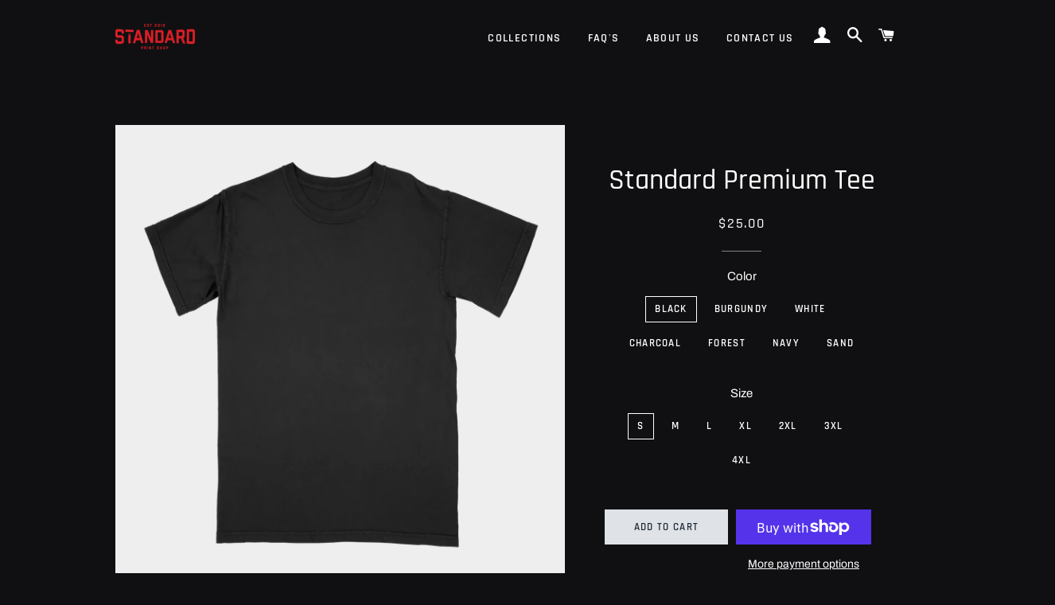

--- FILE ---
content_type: text/html; charset=utf-8
request_url: https://standardprintshop.com/collections/standard-customizable-products/products/premium-black-tee
body_size: 29952
content:
<!doctype html>
<html class="no-js" lang="en">
<head>
  
  <!-- Global site tag (gtag.js) - Google Ads: 676255784 -->
<script async src="https://www.googletagmanager.com/gtag/js?id=AW-676255784"></script>
<script>
  window.dataLayer = window.dataLayer || [];
  function gtag(){dataLayer.push(arguments);}
  gtag('js', new Date());

  gtag('config', 'AW-676255784');
</script>

  <!-- Basic page needs ================================================== -->
  <meta charset="utf-8">
  <meta http-equiv="X-UA-Compatible" content="IE=edge,chrome=1">

  
    <link rel="shortcut icon" href="//standardprintshop.com/cdn/shop/files/SPC_favicon_32x32.png?v=1613758425" type="image/png" />
  

  <!-- Title and description ================================================== -->
  <title>
  Standard Premium Tee &ndash; Standard Print Shop
  </title>

  
  <meta name="description" content="  1. Choose your size 2. choose your garment color 3. click on customize SIZES S M L XL 2XL  CHEST 18 20 22 24 26 BODY LENGTH 28 29 30 31 32 Short Sleeve: Tubular - Enzyme Washed - Shoulder Taping - Retail FitFabrication: 100% Ring-Spun Combed Cotton. 30 single 4.3 ozVariations: 60% Ring-Spun Combed Cotton, 40% Poly &amp;a">
  

  <!-- Helpers ================================================== -->
  <!-- /snippets/social-meta-tags.liquid -->




<meta property="og:site_name" content="Standard Print Shop">
<meta property="og:url" content="https://standardprintshop.com/products/premium-black-tee">
<meta property="og:title" content="Standard Premium Tee">
<meta property="og:type" content="product">
<meta property="og:description" content="  1. Choose your size 2. choose your garment color 3. click on customize SIZES S M L XL 2XL  CHEST 18 20 22 24 26 BODY LENGTH 28 29 30 31 32 Short Sleeve: Tubular - Enzyme Washed - Shoulder Taping - Retail FitFabrication: 100% Ring-Spun Combed Cotton. 30 single 4.3 ozVariations: 60% Ring-Spun Combed Cotton, 40% Poly &amp;a">

  <meta property="og:price:amount" content="25.00">
  <meta property="og:price:currency" content="USD">

<meta property="og:image" content="http://standardprintshop.com/cdn/shop/products/SPS_Black_Tee_Front_1200x1200.png?v=1604300175"><meta property="og:image" content="http://standardprintshop.com/cdn/shop/products/SPS_Black_Tee_Back_1200x1200.png?v=1604300175"><meta property="og:image" content="http://standardprintshop.com/cdn/shop/products/SPS_Burgundy_Tee_Front_1200x1200.png?v=1604798469">
<meta property="og:image:secure_url" content="https://standardprintshop.com/cdn/shop/products/SPS_Black_Tee_Front_1200x1200.png?v=1604300175"><meta property="og:image:secure_url" content="https://standardprintshop.com/cdn/shop/products/SPS_Black_Tee_Back_1200x1200.png?v=1604300175"><meta property="og:image:secure_url" content="https://standardprintshop.com/cdn/shop/products/SPS_Burgundy_Tee_Front_1200x1200.png?v=1604798469">


<meta name="twitter:card" content="summary_large_image">
<meta name="twitter:title" content="Standard Premium Tee">
<meta name="twitter:description" content="  1. Choose your size 2. choose your garment color 3. click on customize SIZES S M L XL 2XL  CHEST 18 20 22 24 26 BODY LENGTH 28 29 30 31 32 Short Sleeve: Tubular - Enzyme Washed - Shoulder Taping - Retail FitFabrication: 100% Ring-Spun Combed Cotton. 30 single 4.3 ozVariations: 60% Ring-Spun Combed Cotton, 40% Poly &amp;a">

  <link rel="canonical" href="https://standardprintshop.com/products/premium-black-tee">
  <meta name="viewport" content="width=device-width,initial-scale=1,shrink-to-fit=no">
  <meta name="theme-color" content="#d91f26">

  <!-- CSS ================================================== -->
  <link href="//standardprintshop.com/cdn/shop/t/2/assets/timber.scss.css?v=37123887245159704561753103980" rel="stylesheet" type="text/css" media="all" />
  <link href="//standardprintshop.com/cdn/shop/t/2/assets/theme.scss.css?v=24634508244695682791753103980" rel="stylesheet" type="text/css" media="all" />

  <!-- Sections ================================================== -->
  <script>
    window.theme = window.theme || {};
    theme.strings = {
      zoomClose: "Close (Esc)",
      zoomPrev: "Previous (Left arrow key)",
      zoomNext: "Next (Right arrow key)",
      moneyFormat: "${{amount}}",
      addressError: "Error looking up that address",
      addressNoResults: "No results for that address",
      addressQueryLimit: "You have exceeded the Google API usage limit. Consider upgrading to a \u003ca href=\"https:\/\/developers.google.com\/maps\/premium\/usage-limits\"\u003ePremium Plan\u003c\/a\u003e.",
      authError: "There was a problem authenticating your Google Maps account.",
      cartEmpty: "Your cart is currently empty.",
      cartCookie: "Enable cookies to use the shopping cart",
      cartSavings: "You're saving [savings]"
    };
    theme.settings = {
      cartType: "drawer",
      gridType: "collage"
    };
  </script>

  <script src="//standardprintshop.com/cdn/shop/t/2/assets/jquery-2.2.3.min.js?v=58211863146907186831570597915" type="text/javascript"></script>

  <script src="//standardprintshop.com/cdn/shop/t/2/assets/lazysizes.min.js?v=155223123402716617051570597915" async="async"></script>

  <script src="//standardprintshop.com/cdn/shop/t/2/assets/theme.js?v=119779978419467343641570597922" defer="defer"></script>

  <!-- Header hook for plugins ================================================== -->
  <script>window.performance && window.performance.mark && window.performance.mark('shopify.content_for_header.start');</script><meta id="shopify-digital-wallet" name="shopify-digital-wallet" content="/26606305389/digital_wallets/dialog">
<meta name="shopify-checkout-api-token" content="fec9dc26ddbd5a74618da4b9f8bd7bfd">
<meta id="in-context-paypal-metadata" data-shop-id="26606305389" data-venmo-supported="false" data-environment="production" data-locale="en_US" data-paypal-v4="true" data-currency="USD">
<link rel="alternate" type="application/json+oembed" href="https://standardprintshop.com/products/premium-black-tee.oembed">
<script async="async" src="/checkouts/internal/preloads.js?locale=en-US"></script>
<link rel="preconnect" href="https://shop.app" crossorigin="anonymous">
<script async="async" src="https://shop.app/checkouts/internal/preloads.js?locale=en-US&shop_id=26606305389" crossorigin="anonymous"></script>
<script id="apple-pay-shop-capabilities" type="application/json">{"shopId":26606305389,"countryCode":"US","currencyCode":"USD","merchantCapabilities":["supports3DS"],"merchantId":"gid:\/\/shopify\/Shop\/26606305389","merchantName":"Standard Print Shop","requiredBillingContactFields":["postalAddress","email","phone"],"requiredShippingContactFields":["postalAddress","email","phone"],"shippingType":"shipping","supportedNetworks":["visa","masterCard","amex","discover","elo","jcb"],"total":{"type":"pending","label":"Standard Print Shop","amount":"1.00"},"shopifyPaymentsEnabled":true,"supportsSubscriptions":true}</script>
<script id="shopify-features" type="application/json">{"accessToken":"fec9dc26ddbd5a74618da4b9f8bd7bfd","betas":["rich-media-storefront-analytics"],"domain":"standardprintshop.com","predictiveSearch":true,"shopId":26606305389,"locale":"en"}</script>
<script>var Shopify = Shopify || {};
Shopify.shop = "standard-print-company.myshopify.com";
Shopify.locale = "en";
Shopify.currency = {"active":"USD","rate":"1.0"};
Shopify.country = "US";
Shopify.theme = {"name":"Brooklyn","id":77626966125,"schema_name":"Brooklyn","schema_version":"14.1.2","theme_store_id":730,"role":"main"};
Shopify.theme.handle = "null";
Shopify.theme.style = {"id":null,"handle":null};
Shopify.cdnHost = "standardprintshop.com/cdn";
Shopify.routes = Shopify.routes || {};
Shopify.routes.root = "/";</script>
<script type="module">!function(o){(o.Shopify=o.Shopify||{}).modules=!0}(window);</script>
<script>!function(o){function n(){var o=[];function n(){o.push(Array.prototype.slice.apply(arguments))}return n.q=o,n}var t=o.Shopify=o.Shopify||{};t.loadFeatures=n(),t.autoloadFeatures=n()}(window);</script>
<script>
  window.ShopifyPay = window.ShopifyPay || {};
  window.ShopifyPay.apiHost = "shop.app\/pay";
  window.ShopifyPay.redirectState = null;
</script>
<script id="shop-js-analytics" type="application/json">{"pageType":"product"}</script>
<script defer="defer" async type="module" src="//standardprintshop.com/cdn/shopifycloud/shop-js/modules/v2/client.init-shop-cart-sync_BT-GjEfc.en.esm.js"></script>
<script defer="defer" async type="module" src="//standardprintshop.com/cdn/shopifycloud/shop-js/modules/v2/chunk.common_D58fp_Oc.esm.js"></script>
<script defer="defer" async type="module" src="//standardprintshop.com/cdn/shopifycloud/shop-js/modules/v2/chunk.modal_xMitdFEc.esm.js"></script>
<script type="module">
  await import("//standardprintshop.com/cdn/shopifycloud/shop-js/modules/v2/client.init-shop-cart-sync_BT-GjEfc.en.esm.js");
await import("//standardprintshop.com/cdn/shopifycloud/shop-js/modules/v2/chunk.common_D58fp_Oc.esm.js");
await import("//standardprintshop.com/cdn/shopifycloud/shop-js/modules/v2/chunk.modal_xMitdFEc.esm.js");

  window.Shopify.SignInWithShop?.initShopCartSync?.({"fedCMEnabled":true,"windoidEnabled":true});

</script>
<script>
  window.Shopify = window.Shopify || {};
  if (!window.Shopify.featureAssets) window.Shopify.featureAssets = {};
  window.Shopify.featureAssets['shop-js'] = {"shop-cart-sync":["modules/v2/client.shop-cart-sync_DZOKe7Ll.en.esm.js","modules/v2/chunk.common_D58fp_Oc.esm.js","modules/v2/chunk.modal_xMitdFEc.esm.js"],"init-fed-cm":["modules/v2/client.init-fed-cm_B6oLuCjv.en.esm.js","modules/v2/chunk.common_D58fp_Oc.esm.js","modules/v2/chunk.modal_xMitdFEc.esm.js"],"shop-cash-offers":["modules/v2/client.shop-cash-offers_D2sdYoxE.en.esm.js","modules/v2/chunk.common_D58fp_Oc.esm.js","modules/v2/chunk.modal_xMitdFEc.esm.js"],"shop-login-button":["modules/v2/client.shop-login-button_QeVjl5Y3.en.esm.js","modules/v2/chunk.common_D58fp_Oc.esm.js","modules/v2/chunk.modal_xMitdFEc.esm.js"],"pay-button":["modules/v2/client.pay-button_DXTOsIq6.en.esm.js","modules/v2/chunk.common_D58fp_Oc.esm.js","modules/v2/chunk.modal_xMitdFEc.esm.js"],"shop-button":["modules/v2/client.shop-button_DQZHx9pm.en.esm.js","modules/v2/chunk.common_D58fp_Oc.esm.js","modules/v2/chunk.modal_xMitdFEc.esm.js"],"avatar":["modules/v2/client.avatar_BTnouDA3.en.esm.js"],"init-windoid":["modules/v2/client.init-windoid_CR1B-cfM.en.esm.js","modules/v2/chunk.common_D58fp_Oc.esm.js","modules/v2/chunk.modal_xMitdFEc.esm.js"],"init-shop-for-new-customer-accounts":["modules/v2/client.init-shop-for-new-customer-accounts_C_vY_xzh.en.esm.js","modules/v2/client.shop-login-button_QeVjl5Y3.en.esm.js","modules/v2/chunk.common_D58fp_Oc.esm.js","modules/v2/chunk.modal_xMitdFEc.esm.js"],"init-shop-email-lookup-coordinator":["modules/v2/client.init-shop-email-lookup-coordinator_BI7n9ZSv.en.esm.js","modules/v2/chunk.common_D58fp_Oc.esm.js","modules/v2/chunk.modal_xMitdFEc.esm.js"],"init-shop-cart-sync":["modules/v2/client.init-shop-cart-sync_BT-GjEfc.en.esm.js","modules/v2/chunk.common_D58fp_Oc.esm.js","modules/v2/chunk.modal_xMitdFEc.esm.js"],"shop-toast-manager":["modules/v2/client.shop-toast-manager_DiYdP3xc.en.esm.js","modules/v2/chunk.common_D58fp_Oc.esm.js","modules/v2/chunk.modal_xMitdFEc.esm.js"],"init-customer-accounts":["modules/v2/client.init-customer-accounts_D9ZNqS-Q.en.esm.js","modules/v2/client.shop-login-button_QeVjl5Y3.en.esm.js","modules/v2/chunk.common_D58fp_Oc.esm.js","modules/v2/chunk.modal_xMitdFEc.esm.js"],"init-customer-accounts-sign-up":["modules/v2/client.init-customer-accounts-sign-up_iGw4briv.en.esm.js","modules/v2/client.shop-login-button_QeVjl5Y3.en.esm.js","modules/v2/chunk.common_D58fp_Oc.esm.js","modules/v2/chunk.modal_xMitdFEc.esm.js"],"shop-follow-button":["modules/v2/client.shop-follow-button_CqMgW2wH.en.esm.js","modules/v2/chunk.common_D58fp_Oc.esm.js","modules/v2/chunk.modal_xMitdFEc.esm.js"],"checkout-modal":["modules/v2/client.checkout-modal_xHeaAweL.en.esm.js","modules/v2/chunk.common_D58fp_Oc.esm.js","modules/v2/chunk.modal_xMitdFEc.esm.js"],"shop-login":["modules/v2/client.shop-login_D91U-Q7h.en.esm.js","modules/v2/chunk.common_D58fp_Oc.esm.js","modules/v2/chunk.modal_xMitdFEc.esm.js"],"lead-capture":["modules/v2/client.lead-capture_BJmE1dJe.en.esm.js","modules/v2/chunk.common_D58fp_Oc.esm.js","modules/v2/chunk.modal_xMitdFEc.esm.js"],"payment-terms":["modules/v2/client.payment-terms_Ci9AEqFq.en.esm.js","modules/v2/chunk.common_D58fp_Oc.esm.js","modules/v2/chunk.modal_xMitdFEc.esm.js"]};
</script>
<script>(function() {
  var isLoaded = false;
  function asyncLoad() {
    if (isLoaded) return;
    isLoaded = true;
    var urls = ["https:\/\/hiddencollections.upsell-apps.com\/embed.js?shop=standard-print-company.myshopify.com"];
    for (var i = 0; i < urls.length; i++) {
      var s = document.createElement('script');
      s.type = 'text/javascript';
      s.async = true;
      s.src = urls[i];
      var x = document.getElementsByTagName('script')[0];
      x.parentNode.insertBefore(s, x);
    }
  };
  if(window.attachEvent) {
    window.attachEvent('onload', asyncLoad);
  } else {
    window.addEventListener('load', asyncLoad, false);
  }
})();</script>
<script id="__st">var __st={"a":26606305389,"offset":-18000,"reqid":"f37b90cb-f768-4baa-bd95-919a00722768-1769123372","pageurl":"standardprintshop.com\/collections\/standard-customizable-products\/products\/premium-black-tee","u":"1c3ed586a2b4","p":"product","rtyp":"product","rid":4836581474413};</script>
<script>window.ShopifyPaypalV4VisibilityTracking = true;</script>
<script id="captcha-bootstrap">!function(){'use strict';const t='contact',e='account',n='new_comment',o=[[t,t],['blogs',n],['comments',n],[t,'customer']],c=[[e,'customer_login'],[e,'guest_login'],[e,'recover_customer_password'],[e,'create_customer']],r=t=>t.map((([t,e])=>`form[action*='/${t}']:not([data-nocaptcha='true']) input[name='form_type'][value='${e}']`)).join(','),a=t=>()=>t?[...document.querySelectorAll(t)].map((t=>t.form)):[];function s(){const t=[...o],e=r(t);return a(e)}const i='password',u='form_key',d=['recaptcha-v3-token','g-recaptcha-response','h-captcha-response',i],f=()=>{try{return window.sessionStorage}catch{return}},m='__shopify_v',_=t=>t.elements[u];function p(t,e,n=!1){try{const o=window.sessionStorage,c=JSON.parse(o.getItem(e)),{data:r}=function(t){const{data:e,action:n}=t;return t[m]||n?{data:e,action:n}:{data:t,action:n}}(c);for(const[e,n]of Object.entries(r))t.elements[e]&&(t.elements[e].value=n);n&&o.removeItem(e)}catch(o){console.error('form repopulation failed',{error:o})}}const l='form_type',E='cptcha';function T(t){t.dataset[E]=!0}const w=window,h=w.document,L='Shopify',v='ce_forms',y='captcha';let A=!1;((t,e)=>{const n=(g='f06e6c50-85a8-45c8-87d0-21a2b65856fe',I='https://cdn.shopify.com/shopifycloud/storefront-forms-hcaptcha/ce_storefront_forms_captcha_hcaptcha.v1.5.2.iife.js',D={infoText:'Protected by hCaptcha',privacyText:'Privacy',termsText:'Terms'},(t,e,n)=>{const o=w[L][v],c=o.bindForm;if(c)return c(t,g,e,D).then(n);var r;o.q.push([[t,g,e,D],n]),r=I,A||(h.body.append(Object.assign(h.createElement('script'),{id:'captcha-provider',async:!0,src:r})),A=!0)});var g,I,D;w[L]=w[L]||{},w[L][v]=w[L][v]||{},w[L][v].q=[],w[L][y]=w[L][y]||{},w[L][y].protect=function(t,e){n(t,void 0,e),T(t)},Object.freeze(w[L][y]),function(t,e,n,w,h,L){const[v,y,A,g]=function(t,e,n){const i=e?o:[],u=t?c:[],d=[...i,...u],f=r(d),m=r(i),_=r(d.filter((([t,e])=>n.includes(e))));return[a(f),a(m),a(_),s()]}(w,h,L),I=t=>{const e=t.target;return e instanceof HTMLFormElement?e:e&&e.form},D=t=>v().includes(t);t.addEventListener('submit',(t=>{const e=I(t);if(!e)return;const n=D(e)&&!e.dataset.hcaptchaBound&&!e.dataset.recaptchaBound,o=_(e),c=g().includes(e)&&(!o||!o.value);(n||c)&&t.preventDefault(),c&&!n&&(function(t){try{if(!f())return;!function(t){const e=f();if(!e)return;const n=_(t);if(!n)return;const o=n.value;o&&e.removeItem(o)}(t);const e=Array.from(Array(32),(()=>Math.random().toString(36)[2])).join('');!function(t,e){_(t)||t.append(Object.assign(document.createElement('input'),{type:'hidden',name:u})),t.elements[u].value=e}(t,e),function(t,e){const n=f();if(!n)return;const o=[...t.querySelectorAll(`input[type='${i}']`)].map((({name:t})=>t)),c=[...d,...o],r={};for(const[a,s]of new FormData(t).entries())c.includes(a)||(r[a]=s);n.setItem(e,JSON.stringify({[m]:1,action:t.action,data:r}))}(t,e)}catch(e){console.error('failed to persist form',e)}}(e),e.submit())}));const S=(t,e)=>{t&&!t.dataset[E]&&(n(t,e.some((e=>e===t))),T(t))};for(const o of['focusin','change'])t.addEventListener(o,(t=>{const e=I(t);D(e)&&S(e,y())}));const B=e.get('form_key'),M=e.get(l),P=B&&M;t.addEventListener('DOMContentLoaded',(()=>{const t=y();if(P)for(const e of t)e.elements[l].value===M&&p(e,B);[...new Set([...A(),...v().filter((t=>'true'===t.dataset.shopifyCaptcha))])].forEach((e=>S(e,t)))}))}(h,new URLSearchParams(w.location.search),n,t,e,['guest_login'])})(!0,!0)}();</script>
<script integrity="sha256-4kQ18oKyAcykRKYeNunJcIwy7WH5gtpwJnB7kiuLZ1E=" data-source-attribution="shopify.loadfeatures" defer="defer" src="//standardprintshop.com/cdn/shopifycloud/storefront/assets/storefront/load_feature-a0a9edcb.js" crossorigin="anonymous"></script>
<script crossorigin="anonymous" defer="defer" src="//standardprintshop.com/cdn/shopifycloud/storefront/assets/shopify_pay/storefront-65b4c6d7.js?v=20250812"></script>
<script data-source-attribution="shopify.dynamic_checkout.dynamic.init">var Shopify=Shopify||{};Shopify.PaymentButton=Shopify.PaymentButton||{isStorefrontPortableWallets:!0,init:function(){window.Shopify.PaymentButton.init=function(){};var t=document.createElement("script");t.src="https://standardprintshop.com/cdn/shopifycloud/portable-wallets/latest/portable-wallets.en.js",t.type="module",document.head.appendChild(t)}};
</script>
<script data-source-attribution="shopify.dynamic_checkout.buyer_consent">
  function portableWalletsHideBuyerConsent(e){var t=document.getElementById("shopify-buyer-consent"),n=document.getElementById("shopify-subscription-policy-button");t&&n&&(t.classList.add("hidden"),t.setAttribute("aria-hidden","true"),n.removeEventListener("click",e))}function portableWalletsShowBuyerConsent(e){var t=document.getElementById("shopify-buyer-consent"),n=document.getElementById("shopify-subscription-policy-button");t&&n&&(t.classList.remove("hidden"),t.removeAttribute("aria-hidden"),n.addEventListener("click",e))}window.Shopify?.PaymentButton&&(window.Shopify.PaymentButton.hideBuyerConsent=portableWalletsHideBuyerConsent,window.Shopify.PaymentButton.showBuyerConsent=portableWalletsShowBuyerConsent);
</script>
<script>
  function portableWalletsCleanup(e){e&&e.src&&console.error("Failed to load portable wallets script "+e.src);var t=document.querySelectorAll("shopify-accelerated-checkout .shopify-payment-button__skeleton, shopify-accelerated-checkout-cart .wallet-cart-button__skeleton"),e=document.getElementById("shopify-buyer-consent");for(let e=0;e<t.length;e++)t[e].remove();e&&e.remove()}function portableWalletsNotLoadedAsModule(e){e instanceof ErrorEvent&&"string"==typeof e.message&&e.message.includes("import.meta")&&"string"==typeof e.filename&&e.filename.includes("portable-wallets")&&(window.removeEventListener("error",portableWalletsNotLoadedAsModule),window.Shopify.PaymentButton.failedToLoad=e,"loading"===document.readyState?document.addEventListener("DOMContentLoaded",window.Shopify.PaymentButton.init):window.Shopify.PaymentButton.init())}window.addEventListener("error",portableWalletsNotLoadedAsModule);
</script>

<script type="module" src="https://standardprintshop.com/cdn/shopifycloud/portable-wallets/latest/portable-wallets.en.js" onError="portableWalletsCleanup(this)" crossorigin="anonymous"></script>
<script nomodule>
  document.addEventListener("DOMContentLoaded", portableWalletsCleanup);
</script>

<link id="shopify-accelerated-checkout-styles" rel="stylesheet" media="screen" href="https://standardprintshop.com/cdn/shopifycloud/portable-wallets/latest/accelerated-checkout-backwards-compat.css" crossorigin="anonymous">
<style id="shopify-accelerated-checkout-cart">
        #shopify-buyer-consent {
  margin-top: 1em;
  display: inline-block;
  width: 100%;
}

#shopify-buyer-consent.hidden {
  display: none;
}

#shopify-subscription-policy-button {
  background: none;
  border: none;
  padding: 0;
  text-decoration: underline;
  font-size: inherit;
  cursor: pointer;
}

#shopify-subscription-policy-button::before {
  box-shadow: none;
}

      </style>

<script>window.performance && window.performance.mark && window.performance.mark('shopify.content_for_header.end');</script>

  <script src="//standardprintshop.com/cdn/shop/t/2/assets/modernizr.min.js?v=21391054748206432451570597915" type="text/javascript"></script>

  
  

<link href="https://monorail-edge.shopifysvc.com" rel="dns-prefetch">
<script>(function(){if ("sendBeacon" in navigator && "performance" in window) {try {var session_token_from_headers = performance.getEntriesByType('navigation')[0].serverTiming.find(x => x.name == '_s').description;} catch {var session_token_from_headers = undefined;}var session_cookie_matches = document.cookie.match(/_shopify_s=([^;]*)/);var session_token_from_cookie = session_cookie_matches && session_cookie_matches.length === 2 ? session_cookie_matches[1] : "";var session_token = session_token_from_headers || session_token_from_cookie || "";function handle_abandonment_event(e) {var entries = performance.getEntries().filter(function(entry) {return /monorail-edge.shopifysvc.com/.test(entry.name);});if (!window.abandonment_tracked && entries.length === 0) {window.abandonment_tracked = true;var currentMs = Date.now();var navigation_start = performance.timing.navigationStart;var payload = {shop_id: 26606305389,url: window.location.href,navigation_start,duration: currentMs - navigation_start,session_token,page_type: "product"};window.navigator.sendBeacon("https://monorail-edge.shopifysvc.com/v1/produce", JSON.stringify({schema_id: "online_store_buyer_site_abandonment/1.1",payload: payload,metadata: {event_created_at_ms: currentMs,event_sent_at_ms: currentMs}}));}}window.addEventListener('pagehide', handle_abandonment_event);}}());</script>
<script id="web-pixels-manager-setup">(function e(e,d,r,n,o){if(void 0===o&&(o={}),!Boolean(null===(a=null===(i=window.Shopify)||void 0===i?void 0:i.analytics)||void 0===a?void 0:a.replayQueue)){var i,a;window.Shopify=window.Shopify||{};var t=window.Shopify;t.analytics=t.analytics||{};var s=t.analytics;s.replayQueue=[],s.publish=function(e,d,r){return s.replayQueue.push([e,d,r]),!0};try{self.performance.mark("wpm:start")}catch(e){}var l=function(){var e={modern:/Edge?\/(1{2}[4-9]|1[2-9]\d|[2-9]\d{2}|\d{4,})\.\d+(\.\d+|)|Firefox\/(1{2}[4-9]|1[2-9]\d|[2-9]\d{2}|\d{4,})\.\d+(\.\d+|)|Chrom(ium|e)\/(9{2}|\d{3,})\.\d+(\.\d+|)|(Maci|X1{2}).+ Version\/(15\.\d+|(1[6-9]|[2-9]\d|\d{3,})\.\d+)([,.]\d+|)( \(\w+\)|)( Mobile\/\w+|) Safari\/|Chrome.+OPR\/(9{2}|\d{3,})\.\d+\.\d+|(CPU[ +]OS|iPhone[ +]OS|CPU[ +]iPhone|CPU IPhone OS|CPU iPad OS)[ +]+(15[._]\d+|(1[6-9]|[2-9]\d|\d{3,})[._]\d+)([._]\d+|)|Android:?[ /-](13[3-9]|1[4-9]\d|[2-9]\d{2}|\d{4,})(\.\d+|)(\.\d+|)|Android.+Firefox\/(13[5-9]|1[4-9]\d|[2-9]\d{2}|\d{4,})\.\d+(\.\d+|)|Android.+Chrom(ium|e)\/(13[3-9]|1[4-9]\d|[2-9]\d{2}|\d{4,})\.\d+(\.\d+|)|SamsungBrowser\/([2-9]\d|\d{3,})\.\d+/,legacy:/Edge?\/(1[6-9]|[2-9]\d|\d{3,})\.\d+(\.\d+|)|Firefox\/(5[4-9]|[6-9]\d|\d{3,})\.\d+(\.\d+|)|Chrom(ium|e)\/(5[1-9]|[6-9]\d|\d{3,})\.\d+(\.\d+|)([\d.]+$|.*Safari\/(?![\d.]+ Edge\/[\d.]+$))|(Maci|X1{2}).+ Version\/(10\.\d+|(1[1-9]|[2-9]\d|\d{3,})\.\d+)([,.]\d+|)( \(\w+\)|)( Mobile\/\w+|) Safari\/|Chrome.+OPR\/(3[89]|[4-9]\d|\d{3,})\.\d+\.\d+|(CPU[ +]OS|iPhone[ +]OS|CPU[ +]iPhone|CPU IPhone OS|CPU iPad OS)[ +]+(10[._]\d+|(1[1-9]|[2-9]\d|\d{3,})[._]\d+)([._]\d+|)|Android:?[ /-](13[3-9]|1[4-9]\d|[2-9]\d{2}|\d{4,})(\.\d+|)(\.\d+|)|Mobile Safari.+OPR\/([89]\d|\d{3,})\.\d+\.\d+|Android.+Firefox\/(13[5-9]|1[4-9]\d|[2-9]\d{2}|\d{4,})\.\d+(\.\d+|)|Android.+Chrom(ium|e)\/(13[3-9]|1[4-9]\d|[2-9]\d{2}|\d{4,})\.\d+(\.\d+|)|Android.+(UC? ?Browser|UCWEB|U3)[ /]?(15\.([5-9]|\d{2,})|(1[6-9]|[2-9]\d|\d{3,})\.\d+)\.\d+|SamsungBrowser\/(5\.\d+|([6-9]|\d{2,})\.\d+)|Android.+MQ{2}Browser\/(14(\.(9|\d{2,})|)|(1[5-9]|[2-9]\d|\d{3,})(\.\d+|))(\.\d+|)|K[Aa][Ii]OS\/(3\.\d+|([4-9]|\d{2,})\.\d+)(\.\d+|)/},d=e.modern,r=e.legacy,n=navigator.userAgent;return n.match(d)?"modern":n.match(r)?"legacy":"unknown"}(),u="modern"===l?"modern":"legacy",c=(null!=n?n:{modern:"",legacy:""})[u],f=function(e){return[e.baseUrl,"/wpm","/b",e.hashVersion,"modern"===e.buildTarget?"m":"l",".js"].join("")}({baseUrl:d,hashVersion:r,buildTarget:u}),m=function(e){var d=e.version,r=e.bundleTarget,n=e.surface,o=e.pageUrl,i=e.monorailEndpoint;return{emit:function(e){var a=e.status,t=e.errorMsg,s=(new Date).getTime(),l=JSON.stringify({metadata:{event_sent_at_ms:s},events:[{schema_id:"web_pixels_manager_load/3.1",payload:{version:d,bundle_target:r,page_url:o,status:a,surface:n,error_msg:t},metadata:{event_created_at_ms:s}}]});if(!i)return console&&console.warn&&console.warn("[Web Pixels Manager] No Monorail endpoint provided, skipping logging."),!1;try{return self.navigator.sendBeacon.bind(self.navigator)(i,l)}catch(e){}var u=new XMLHttpRequest;try{return u.open("POST",i,!0),u.setRequestHeader("Content-Type","text/plain"),u.send(l),!0}catch(e){return console&&console.warn&&console.warn("[Web Pixels Manager] Got an unhandled error while logging to Monorail."),!1}}}}({version:r,bundleTarget:l,surface:e.surface,pageUrl:self.location.href,monorailEndpoint:e.monorailEndpoint});try{o.browserTarget=l,function(e){var d=e.src,r=e.async,n=void 0===r||r,o=e.onload,i=e.onerror,a=e.sri,t=e.scriptDataAttributes,s=void 0===t?{}:t,l=document.createElement("script"),u=document.querySelector("head"),c=document.querySelector("body");if(l.async=n,l.src=d,a&&(l.integrity=a,l.crossOrigin="anonymous"),s)for(var f in s)if(Object.prototype.hasOwnProperty.call(s,f))try{l.dataset[f]=s[f]}catch(e){}if(o&&l.addEventListener("load",o),i&&l.addEventListener("error",i),u)u.appendChild(l);else{if(!c)throw new Error("Did not find a head or body element to append the script");c.appendChild(l)}}({src:f,async:!0,onload:function(){if(!function(){var e,d;return Boolean(null===(d=null===(e=window.Shopify)||void 0===e?void 0:e.analytics)||void 0===d?void 0:d.initialized)}()){var d=window.webPixelsManager.init(e)||void 0;if(d){var r=window.Shopify.analytics;r.replayQueue.forEach((function(e){var r=e[0],n=e[1],o=e[2];d.publishCustomEvent(r,n,o)})),r.replayQueue=[],r.publish=d.publishCustomEvent,r.visitor=d.visitor,r.initialized=!0}}},onerror:function(){return m.emit({status:"failed",errorMsg:"".concat(f," has failed to load")})},sri:function(e){var d=/^sha384-[A-Za-z0-9+/=]+$/;return"string"==typeof e&&d.test(e)}(c)?c:"",scriptDataAttributes:o}),m.emit({status:"loading"})}catch(e){m.emit({status:"failed",errorMsg:(null==e?void 0:e.message)||"Unknown error"})}}})({shopId: 26606305389,storefrontBaseUrl: "https://standardprintshop.com",extensionsBaseUrl: "https://extensions.shopifycdn.com/cdn/shopifycloud/web-pixels-manager",monorailEndpoint: "https://monorail-edge.shopifysvc.com/unstable/produce_batch",surface: "storefront-renderer",enabledBetaFlags: ["2dca8a86"],webPixelsConfigList: [{"id":"54100077","eventPayloadVersion":"v1","runtimeContext":"LAX","scriptVersion":"1","type":"CUSTOM","privacyPurposes":["MARKETING"],"name":"Meta pixel (migrated)"},{"id":"shopify-app-pixel","configuration":"{}","eventPayloadVersion":"v1","runtimeContext":"STRICT","scriptVersion":"0450","apiClientId":"shopify-pixel","type":"APP","privacyPurposes":["ANALYTICS","MARKETING"]},{"id":"shopify-custom-pixel","eventPayloadVersion":"v1","runtimeContext":"LAX","scriptVersion":"0450","apiClientId":"shopify-pixel","type":"CUSTOM","privacyPurposes":["ANALYTICS","MARKETING"]}],isMerchantRequest: false,initData: {"shop":{"name":"Standard Print Shop","paymentSettings":{"currencyCode":"USD"},"myshopifyDomain":"standard-print-company.myshopify.com","countryCode":"US","storefrontUrl":"https:\/\/standardprintshop.com"},"customer":null,"cart":null,"checkout":null,"productVariants":[{"price":{"amount":25.0,"currencyCode":"USD"},"product":{"title":"Standard Premium Tee","vendor":"Standard Print Shop","id":"4836581474413","untranslatedTitle":"Standard Premium Tee","url":"\/products\/premium-black-tee","type":""},"id":"33139013255277","image":{"src":"\/\/standardprintshop.com\/cdn\/shop\/products\/SPS_Black_Tee_Front.png?v=1604300175"},"sku":"","title":"Black \/ S","untranslatedTitle":"Black \/ S"},{"price":{"amount":25.0,"currencyCode":"USD"},"product":{"title":"Standard Premium Tee","vendor":"Standard Print Shop","id":"4836581474413","untranslatedTitle":"Standard Premium Tee","url":"\/products\/premium-black-tee","type":""},"id":"33139013288045","image":{"src":"\/\/standardprintshop.com\/cdn\/shop\/products\/SPS_Black_Tee_Front.png?v=1604300175"},"sku":"","title":"Black \/ M","untranslatedTitle":"Black \/ M"},{"price":{"amount":25.0,"currencyCode":"USD"},"product":{"title":"Standard Premium Tee","vendor":"Standard Print Shop","id":"4836581474413","untranslatedTitle":"Standard Premium Tee","url":"\/products\/premium-black-tee","type":""},"id":"33139013320813","image":{"src":"\/\/standardprintshop.com\/cdn\/shop\/products\/SPS_Black_Tee_Front.png?v=1604300175"},"sku":"","title":"Black \/ L","untranslatedTitle":"Black \/ L"},{"price":{"amount":25.0,"currencyCode":"USD"},"product":{"title":"Standard Premium Tee","vendor":"Standard Print Shop","id":"4836581474413","untranslatedTitle":"Standard Premium Tee","url":"\/products\/premium-black-tee","type":""},"id":"33139013353581","image":{"src":"\/\/standardprintshop.com\/cdn\/shop\/products\/SPS_Black_Tee_Front.png?v=1604300175"},"sku":"","title":"Black \/ XL","untranslatedTitle":"Black \/ XL"},{"price":{"amount":28.0,"currencyCode":"USD"},"product":{"title":"Standard Premium Tee","vendor":"Standard Print Shop","id":"4836581474413","untranslatedTitle":"Standard Premium Tee","url":"\/products\/premium-black-tee","type":""},"id":"33139013386349","image":{"src":"\/\/standardprintshop.com\/cdn\/shop\/products\/SPS_Black_Tee_Front.png?v=1604300175"},"sku":"","title":"Black \/ 2XL","untranslatedTitle":"Black \/ 2XL"},{"price":{"amount":30.0,"currencyCode":"USD"},"product":{"title":"Standard Premium Tee","vendor":"Standard Print Shop","id":"4836581474413","untranslatedTitle":"Standard Premium Tee","url":"\/products\/premium-black-tee","type":""},"id":"33139013419117","image":{"src":"\/\/standardprintshop.com\/cdn\/shop\/products\/SPS_Black_Tee_Front.png?v=1604300175"},"sku":"","title":"Black \/ 3XL","untranslatedTitle":"Black \/ 3XL"},{"price":{"amount":32.0,"currencyCode":"USD"},"product":{"title":"Standard Premium Tee","vendor":"Standard Print Shop","id":"4836581474413","untranslatedTitle":"Standard Premium Tee","url":"\/products\/premium-black-tee","type":""},"id":"33139013451885","image":{"src":"\/\/standardprintshop.com\/cdn\/shop\/products\/SPS_Black_Tee_Front.png?v=1604300175"},"sku":"","title":"Black \/ 4XL","untranslatedTitle":"Black \/ 4XL"},{"price":{"amount":25.0,"currencyCode":"USD"},"product":{"title":"Standard Premium Tee","vendor":"Standard Print Shop","id":"4836581474413","untranslatedTitle":"Standard Premium Tee","url":"\/products\/premium-black-tee","type":""},"id":"33139013484653","image":{"src":"\/\/standardprintshop.com\/cdn\/shop\/products\/SPS_Black_Tee_Front.png?v=1604300175"},"sku":"","title":"Burgundy \/ S","untranslatedTitle":"Burgundy \/ S"},{"price":{"amount":25.0,"currencyCode":"USD"},"product":{"title":"Standard Premium Tee","vendor":"Standard Print Shop","id":"4836581474413","untranslatedTitle":"Standard Premium Tee","url":"\/products\/premium-black-tee","type":""},"id":"33139013517421","image":{"src":"\/\/standardprintshop.com\/cdn\/shop\/products\/SPS_Black_Tee_Front.png?v=1604300175"},"sku":"","title":"Burgundy \/ M","untranslatedTitle":"Burgundy \/ M"},{"price":{"amount":25.0,"currencyCode":"USD"},"product":{"title":"Standard Premium Tee","vendor":"Standard Print Shop","id":"4836581474413","untranslatedTitle":"Standard Premium Tee","url":"\/products\/premium-black-tee","type":""},"id":"33139013550189","image":{"src":"\/\/standardprintshop.com\/cdn\/shop\/products\/SPS_Black_Tee_Front.png?v=1604300175"},"sku":"","title":"Burgundy \/ L","untranslatedTitle":"Burgundy \/ L"},{"price":{"amount":25.0,"currencyCode":"USD"},"product":{"title":"Standard Premium Tee","vendor":"Standard Print Shop","id":"4836581474413","untranslatedTitle":"Standard Premium Tee","url":"\/products\/premium-black-tee","type":""},"id":"33139013582957","image":{"src":"\/\/standardprintshop.com\/cdn\/shop\/products\/SPS_Black_Tee_Front.png?v=1604300175"},"sku":"","title":"Burgundy \/ XL","untranslatedTitle":"Burgundy \/ XL"},{"price":{"amount":28.0,"currencyCode":"USD"},"product":{"title":"Standard Premium Tee","vendor":"Standard Print Shop","id":"4836581474413","untranslatedTitle":"Standard Premium Tee","url":"\/products\/premium-black-tee","type":""},"id":"33139013615725","image":{"src":"\/\/standardprintshop.com\/cdn\/shop\/products\/SPS_Black_Tee_Front.png?v=1604300175"},"sku":"","title":"Burgundy \/ 2XL","untranslatedTitle":"Burgundy \/ 2XL"},{"price":{"amount":30.0,"currencyCode":"USD"},"product":{"title":"Standard Premium Tee","vendor":"Standard Print Shop","id":"4836581474413","untranslatedTitle":"Standard Premium Tee","url":"\/products\/premium-black-tee","type":""},"id":"33139013648493","image":{"src":"\/\/standardprintshop.com\/cdn\/shop\/products\/SPS_Black_Tee_Front.png?v=1604300175"},"sku":"","title":"Burgundy \/ 3XL","untranslatedTitle":"Burgundy \/ 3XL"},{"price":{"amount":32.0,"currencyCode":"USD"},"product":{"title":"Standard Premium Tee","vendor":"Standard Print Shop","id":"4836581474413","untranslatedTitle":"Standard Premium Tee","url":"\/products\/premium-black-tee","type":""},"id":"33139013681261","image":{"src":"\/\/standardprintshop.com\/cdn\/shop\/products\/SPS_Black_Tee_Front.png?v=1604300175"},"sku":"","title":"Burgundy \/ 4XL","untranslatedTitle":"Burgundy \/ 4XL"},{"price":{"amount":25.0,"currencyCode":"USD"},"product":{"title":"Standard Premium Tee","vendor":"Standard Print Shop","id":"4836581474413","untranslatedTitle":"Standard Premium Tee","url":"\/products\/premium-black-tee","type":""},"id":"33139013714029","image":{"src":"\/\/standardprintshop.com\/cdn\/shop\/products\/SPS_Black_Tee_Front.png?v=1604300175"},"sku":"","title":"White \/ S","untranslatedTitle":"White \/ S"},{"price":{"amount":25.0,"currencyCode":"USD"},"product":{"title":"Standard Premium Tee","vendor":"Standard Print Shop","id":"4836581474413","untranslatedTitle":"Standard Premium Tee","url":"\/products\/premium-black-tee","type":""},"id":"33139013746797","image":{"src":"\/\/standardprintshop.com\/cdn\/shop\/products\/SPS_Black_Tee_Front.png?v=1604300175"},"sku":"","title":"White \/ M","untranslatedTitle":"White \/ M"},{"price":{"amount":25.0,"currencyCode":"USD"},"product":{"title":"Standard Premium Tee","vendor":"Standard Print Shop","id":"4836581474413","untranslatedTitle":"Standard Premium Tee","url":"\/products\/premium-black-tee","type":""},"id":"33139013779565","image":{"src":"\/\/standardprintshop.com\/cdn\/shop\/products\/SPS_Black_Tee_Front.png?v=1604300175"},"sku":"","title":"White \/ L","untranslatedTitle":"White \/ L"},{"price":{"amount":25.0,"currencyCode":"USD"},"product":{"title":"Standard Premium Tee","vendor":"Standard Print Shop","id":"4836581474413","untranslatedTitle":"Standard Premium Tee","url":"\/products\/premium-black-tee","type":""},"id":"33139013812333","image":{"src":"\/\/standardprintshop.com\/cdn\/shop\/products\/SPS_Black_Tee_Front.png?v=1604300175"},"sku":"","title":"White \/ XL","untranslatedTitle":"White \/ XL"},{"price":{"amount":28.0,"currencyCode":"USD"},"product":{"title":"Standard Premium Tee","vendor":"Standard Print Shop","id":"4836581474413","untranslatedTitle":"Standard Premium Tee","url":"\/products\/premium-black-tee","type":""},"id":"33139013845101","image":{"src":"\/\/standardprintshop.com\/cdn\/shop\/products\/SPS_Black_Tee_Front.png?v=1604300175"},"sku":"","title":"White \/ 2XL","untranslatedTitle":"White \/ 2XL"},{"price":{"amount":30.0,"currencyCode":"USD"},"product":{"title":"Standard Premium Tee","vendor":"Standard Print Shop","id":"4836581474413","untranslatedTitle":"Standard Premium Tee","url":"\/products\/premium-black-tee","type":""},"id":"33139013877869","image":{"src":"\/\/standardprintshop.com\/cdn\/shop\/products\/SPS_Black_Tee_Front.png?v=1604300175"},"sku":"","title":"White \/ 3XL","untranslatedTitle":"White \/ 3XL"},{"price":{"amount":32.0,"currencyCode":"USD"},"product":{"title":"Standard Premium Tee","vendor":"Standard Print Shop","id":"4836581474413","untranslatedTitle":"Standard Premium Tee","url":"\/products\/premium-black-tee","type":""},"id":"33139013910637","image":{"src":"\/\/standardprintshop.com\/cdn\/shop\/products\/SPS_Black_Tee_Front.png?v=1604300175"},"sku":"","title":"White \/ 4XL","untranslatedTitle":"White \/ 4XL"},{"price":{"amount":25.0,"currencyCode":"USD"},"product":{"title":"Standard Premium Tee","vendor":"Standard Print Shop","id":"4836581474413","untranslatedTitle":"Standard Premium Tee","url":"\/products\/premium-black-tee","type":""},"id":"33139013943405","image":{"src":"\/\/standardprintshop.com\/cdn\/shop\/products\/SPS_Black_Tee_Front.png?v=1604300175"},"sku":"","title":"Charcoal \/ S","untranslatedTitle":"Charcoal \/ S"},{"price":{"amount":25.0,"currencyCode":"USD"},"product":{"title":"Standard Premium Tee","vendor":"Standard Print Shop","id":"4836581474413","untranslatedTitle":"Standard Premium Tee","url":"\/products\/premium-black-tee","type":""},"id":"33139013976173","image":{"src":"\/\/standardprintshop.com\/cdn\/shop\/products\/SPS_Black_Tee_Front.png?v=1604300175"},"sku":"","title":"Charcoal \/ M","untranslatedTitle":"Charcoal \/ M"},{"price":{"amount":25.0,"currencyCode":"USD"},"product":{"title":"Standard Premium Tee","vendor":"Standard Print Shop","id":"4836581474413","untranslatedTitle":"Standard Premium Tee","url":"\/products\/premium-black-tee","type":""},"id":"33139014008941","image":{"src":"\/\/standardprintshop.com\/cdn\/shop\/products\/SPS_Black_Tee_Front.png?v=1604300175"},"sku":"","title":"Charcoal \/ L","untranslatedTitle":"Charcoal \/ L"},{"price":{"amount":25.0,"currencyCode":"USD"},"product":{"title":"Standard Premium Tee","vendor":"Standard Print Shop","id":"4836581474413","untranslatedTitle":"Standard Premium Tee","url":"\/products\/premium-black-tee","type":""},"id":"33139014041709","image":{"src":"\/\/standardprintshop.com\/cdn\/shop\/products\/SPS_Black_Tee_Front.png?v=1604300175"},"sku":"","title":"Charcoal \/ XL","untranslatedTitle":"Charcoal \/ XL"},{"price":{"amount":28.0,"currencyCode":"USD"},"product":{"title":"Standard Premium Tee","vendor":"Standard Print Shop","id":"4836581474413","untranslatedTitle":"Standard Premium Tee","url":"\/products\/premium-black-tee","type":""},"id":"33139014074477","image":{"src":"\/\/standardprintshop.com\/cdn\/shop\/products\/SPS_Black_Tee_Front.png?v=1604300175"},"sku":"","title":"Charcoal \/ 2XL","untranslatedTitle":"Charcoal \/ 2XL"},{"price":{"amount":30.0,"currencyCode":"USD"},"product":{"title":"Standard Premium Tee","vendor":"Standard Print Shop","id":"4836581474413","untranslatedTitle":"Standard Premium Tee","url":"\/products\/premium-black-tee","type":""},"id":"33139014107245","image":{"src":"\/\/standardprintshop.com\/cdn\/shop\/products\/SPS_Black_Tee_Front.png?v=1604300175"},"sku":"","title":"Charcoal \/ 3XL","untranslatedTitle":"Charcoal \/ 3XL"},{"price":{"amount":32.0,"currencyCode":"USD"},"product":{"title":"Standard Premium Tee","vendor":"Standard Print Shop","id":"4836581474413","untranslatedTitle":"Standard Premium Tee","url":"\/products\/premium-black-tee","type":""},"id":"33139014140013","image":{"src":"\/\/standardprintshop.com\/cdn\/shop\/products\/SPS_Black_Tee_Front.png?v=1604300175"},"sku":"","title":"Charcoal \/ 4XL","untranslatedTitle":"Charcoal \/ 4XL"},{"price":{"amount":25.0,"currencyCode":"USD"},"product":{"title":"Standard Premium Tee","vendor":"Standard Print Shop","id":"4836581474413","untranslatedTitle":"Standard Premium Tee","url":"\/products\/premium-black-tee","type":""},"id":"33139014172781","image":{"src":"\/\/standardprintshop.com\/cdn\/shop\/products\/SPS_Black_Tee_Front.png?v=1604300175"},"sku":"","title":"Forest \/ S","untranslatedTitle":"Forest \/ S"},{"price":{"amount":25.0,"currencyCode":"USD"},"product":{"title":"Standard Premium Tee","vendor":"Standard Print Shop","id":"4836581474413","untranslatedTitle":"Standard Premium Tee","url":"\/products\/premium-black-tee","type":""},"id":"33139014205549","image":{"src":"\/\/standardprintshop.com\/cdn\/shop\/products\/SPS_Black_Tee_Front.png?v=1604300175"},"sku":"","title":"Forest \/ M","untranslatedTitle":"Forest \/ M"},{"price":{"amount":25.0,"currencyCode":"USD"},"product":{"title":"Standard Premium Tee","vendor":"Standard Print Shop","id":"4836581474413","untranslatedTitle":"Standard Premium Tee","url":"\/products\/premium-black-tee","type":""},"id":"33139014238317","image":{"src":"\/\/standardprintshop.com\/cdn\/shop\/products\/SPS_Black_Tee_Front.png?v=1604300175"},"sku":"","title":"Forest \/ L","untranslatedTitle":"Forest \/ L"},{"price":{"amount":25.0,"currencyCode":"USD"},"product":{"title":"Standard Premium Tee","vendor":"Standard Print Shop","id":"4836581474413","untranslatedTitle":"Standard Premium Tee","url":"\/products\/premium-black-tee","type":""},"id":"33139014271085","image":{"src":"\/\/standardprintshop.com\/cdn\/shop\/products\/SPS_Black_Tee_Front.png?v=1604300175"},"sku":"","title":"Forest \/ XL","untranslatedTitle":"Forest \/ XL"},{"price":{"amount":28.0,"currencyCode":"USD"},"product":{"title":"Standard Premium Tee","vendor":"Standard Print Shop","id":"4836581474413","untranslatedTitle":"Standard Premium Tee","url":"\/products\/premium-black-tee","type":""},"id":"33139014303853","image":{"src":"\/\/standardprintshop.com\/cdn\/shop\/products\/SPS_Black_Tee_Front.png?v=1604300175"},"sku":"","title":"Forest \/ 2XL","untranslatedTitle":"Forest \/ 2XL"},{"price":{"amount":30.0,"currencyCode":"USD"},"product":{"title":"Standard Premium Tee","vendor":"Standard Print Shop","id":"4836581474413","untranslatedTitle":"Standard Premium Tee","url":"\/products\/premium-black-tee","type":""},"id":"33139014336621","image":{"src":"\/\/standardprintshop.com\/cdn\/shop\/products\/SPS_Black_Tee_Front.png?v=1604300175"},"sku":"","title":"Forest \/ 3XL","untranslatedTitle":"Forest \/ 3XL"},{"price":{"amount":32.0,"currencyCode":"USD"},"product":{"title":"Standard Premium Tee","vendor":"Standard Print Shop","id":"4836581474413","untranslatedTitle":"Standard Premium Tee","url":"\/products\/premium-black-tee","type":""},"id":"33139014369389","image":{"src":"\/\/standardprintshop.com\/cdn\/shop\/products\/SPS_Black_Tee_Front.png?v=1604300175"},"sku":"","title":"Forest \/ 4XL","untranslatedTitle":"Forest \/ 4XL"},{"price":{"amount":25.0,"currencyCode":"USD"},"product":{"title":"Standard Premium Tee","vendor":"Standard Print Shop","id":"4836581474413","untranslatedTitle":"Standard Premium Tee","url":"\/products\/premium-black-tee","type":""},"id":"33139014402157","image":{"src":"\/\/standardprintshop.com\/cdn\/shop\/products\/SPS_Black_Tee_Front.png?v=1604300175"},"sku":"","title":"Navy \/ S","untranslatedTitle":"Navy \/ S"},{"price":{"amount":25.0,"currencyCode":"USD"},"product":{"title":"Standard Premium Tee","vendor":"Standard Print Shop","id":"4836581474413","untranslatedTitle":"Standard Premium Tee","url":"\/products\/premium-black-tee","type":""},"id":"33139014434925","image":{"src":"\/\/standardprintshop.com\/cdn\/shop\/products\/SPS_Black_Tee_Front.png?v=1604300175"},"sku":"","title":"Navy \/ M","untranslatedTitle":"Navy \/ M"},{"price":{"amount":25.0,"currencyCode":"USD"},"product":{"title":"Standard Premium Tee","vendor":"Standard Print Shop","id":"4836581474413","untranslatedTitle":"Standard Premium Tee","url":"\/products\/premium-black-tee","type":""},"id":"33139014467693","image":{"src":"\/\/standardprintshop.com\/cdn\/shop\/products\/SPS_Black_Tee_Front.png?v=1604300175"},"sku":"","title":"Navy \/ L","untranslatedTitle":"Navy \/ L"},{"price":{"amount":25.0,"currencyCode":"USD"},"product":{"title":"Standard Premium Tee","vendor":"Standard Print Shop","id":"4836581474413","untranslatedTitle":"Standard Premium Tee","url":"\/products\/premium-black-tee","type":""},"id":"33139014500461","image":{"src":"\/\/standardprintshop.com\/cdn\/shop\/products\/SPS_Black_Tee_Front.png?v=1604300175"},"sku":"","title":"Navy \/ XL","untranslatedTitle":"Navy \/ XL"},{"price":{"amount":28.0,"currencyCode":"USD"},"product":{"title":"Standard Premium Tee","vendor":"Standard Print Shop","id":"4836581474413","untranslatedTitle":"Standard Premium Tee","url":"\/products\/premium-black-tee","type":""},"id":"33139014533229","image":{"src":"\/\/standardprintshop.com\/cdn\/shop\/products\/SPS_Black_Tee_Front.png?v=1604300175"},"sku":"","title":"Navy \/ 2XL","untranslatedTitle":"Navy \/ 2XL"},{"price":{"amount":30.0,"currencyCode":"USD"},"product":{"title":"Standard Premium Tee","vendor":"Standard Print Shop","id":"4836581474413","untranslatedTitle":"Standard Premium Tee","url":"\/products\/premium-black-tee","type":""},"id":"33139014565997","image":{"src":"\/\/standardprintshop.com\/cdn\/shop\/products\/SPS_Black_Tee_Front.png?v=1604300175"},"sku":"","title":"Navy \/ 3XL","untranslatedTitle":"Navy \/ 3XL"},{"price":{"amount":32.0,"currencyCode":"USD"},"product":{"title":"Standard Premium Tee","vendor":"Standard Print Shop","id":"4836581474413","untranslatedTitle":"Standard Premium Tee","url":"\/products\/premium-black-tee","type":""},"id":"33139014598765","image":{"src":"\/\/standardprintshop.com\/cdn\/shop\/products\/SPS_Black_Tee_Front.png?v=1604300175"},"sku":"","title":"Navy \/ 4XL","untranslatedTitle":"Navy \/ 4XL"},{"price":{"amount":25.0,"currencyCode":"USD"},"product":{"title":"Standard Premium Tee","vendor":"Standard Print Shop","id":"4836581474413","untranslatedTitle":"Standard Premium Tee","url":"\/products\/premium-black-tee","type":""},"id":"33139014631533","image":{"src":"\/\/standardprintshop.com\/cdn\/shop\/products\/SPS_Black_Tee_Front.png?v=1604300175"},"sku":"","title":"Sand \/ S","untranslatedTitle":"Sand \/ S"},{"price":{"amount":25.0,"currencyCode":"USD"},"product":{"title":"Standard Premium Tee","vendor":"Standard Print Shop","id":"4836581474413","untranslatedTitle":"Standard Premium Tee","url":"\/products\/premium-black-tee","type":""},"id":"33139014664301","image":{"src":"\/\/standardprintshop.com\/cdn\/shop\/products\/SPS_Black_Tee_Front.png?v=1604300175"},"sku":"","title":"Sand \/ M","untranslatedTitle":"Sand \/ M"},{"price":{"amount":25.0,"currencyCode":"USD"},"product":{"title":"Standard Premium Tee","vendor":"Standard Print Shop","id":"4836581474413","untranslatedTitle":"Standard Premium Tee","url":"\/products\/premium-black-tee","type":""},"id":"33139014697069","image":{"src":"\/\/standardprintshop.com\/cdn\/shop\/products\/SPS_Black_Tee_Front.png?v=1604300175"},"sku":"","title":"Sand \/ L","untranslatedTitle":"Sand \/ L"},{"price":{"amount":25.0,"currencyCode":"USD"},"product":{"title":"Standard Premium Tee","vendor":"Standard Print Shop","id":"4836581474413","untranslatedTitle":"Standard Premium Tee","url":"\/products\/premium-black-tee","type":""},"id":"33139014729837","image":{"src":"\/\/standardprintshop.com\/cdn\/shop\/products\/SPS_Black_Tee_Front.png?v=1604300175"},"sku":"","title":"Sand \/ XL","untranslatedTitle":"Sand \/ XL"},{"price":{"amount":28.0,"currencyCode":"USD"},"product":{"title":"Standard Premium Tee","vendor":"Standard Print Shop","id":"4836581474413","untranslatedTitle":"Standard Premium Tee","url":"\/products\/premium-black-tee","type":""},"id":"33139014762605","image":{"src":"\/\/standardprintshop.com\/cdn\/shop\/products\/SPS_Black_Tee_Front.png?v=1604300175"},"sku":"","title":"Sand \/ 2XL","untranslatedTitle":"Sand \/ 2XL"},{"price":{"amount":30.0,"currencyCode":"USD"},"product":{"title":"Standard Premium Tee","vendor":"Standard Print Shop","id":"4836581474413","untranslatedTitle":"Standard Premium Tee","url":"\/products\/premium-black-tee","type":""},"id":"33139014795373","image":{"src":"\/\/standardprintshop.com\/cdn\/shop\/products\/SPS_Black_Tee_Front.png?v=1604300175"},"sku":"","title":"Sand \/ 3XL","untranslatedTitle":"Sand \/ 3XL"},{"price":{"amount":32.0,"currencyCode":"USD"},"product":{"title":"Standard Premium Tee","vendor":"Standard Print Shop","id":"4836581474413","untranslatedTitle":"Standard Premium Tee","url":"\/products\/premium-black-tee","type":""},"id":"33139014828141","image":{"src":"\/\/standardprintshop.com\/cdn\/shop\/products\/SPS_Black_Tee_Front.png?v=1604300175"},"sku":"","title":"Sand \/ 4XL","untranslatedTitle":"Sand \/ 4XL"}],"purchasingCompany":null},},"https://standardprintshop.com/cdn","fcfee988w5aeb613cpc8e4bc33m6693e112",{"modern":"","legacy":""},{"shopId":"26606305389","storefrontBaseUrl":"https:\/\/standardprintshop.com","extensionBaseUrl":"https:\/\/extensions.shopifycdn.com\/cdn\/shopifycloud\/web-pixels-manager","surface":"storefront-renderer","enabledBetaFlags":"[\"2dca8a86\"]","isMerchantRequest":"false","hashVersion":"fcfee988w5aeb613cpc8e4bc33m6693e112","publish":"custom","events":"[[\"page_viewed\",{}],[\"product_viewed\",{\"productVariant\":{\"price\":{\"amount\":25.0,\"currencyCode\":\"USD\"},\"product\":{\"title\":\"Standard Premium Tee\",\"vendor\":\"Standard Print Shop\",\"id\":\"4836581474413\",\"untranslatedTitle\":\"Standard Premium Tee\",\"url\":\"\/products\/premium-black-tee\",\"type\":\"\"},\"id\":\"33139013255277\",\"image\":{\"src\":\"\/\/standardprintshop.com\/cdn\/shop\/products\/SPS_Black_Tee_Front.png?v=1604300175\"},\"sku\":\"\",\"title\":\"Black \/ S\",\"untranslatedTitle\":\"Black \/ S\"}}]]"});</script><script>
  window.ShopifyAnalytics = window.ShopifyAnalytics || {};
  window.ShopifyAnalytics.meta = window.ShopifyAnalytics.meta || {};
  window.ShopifyAnalytics.meta.currency = 'USD';
  var meta = {"product":{"id":4836581474413,"gid":"gid:\/\/shopify\/Product\/4836581474413","vendor":"Standard Print Shop","type":"","handle":"premium-black-tee","variants":[{"id":33139013255277,"price":2500,"name":"Standard Premium Tee - Black \/ S","public_title":"Black \/ S","sku":""},{"id":33139013288045,"price":2500,"name":"Standard Premium Tee - Black \/ M","public_title":"Black \/ M","sku":""},{"id":33139013320813,"price":2500,"name":"Standard Premium Tee - Black \/ L","public_title":"Black \/ L","sku":""},{"id":33139013353581,"price":2500,"name":"Standard Premium Tee - Black \/ XL","public_title":"Black \/ XL","sku":""},{"id":33139013386349,"price":2800,"name":"Standard Premium Tee - Black \/ 2XL","public_title":"Black \/ 2XL","sku":""},{"id":33139013419117,"price":3000,"name":"Standard Premium Tee - Black \/ 3XL","public_title":"Black \/ 3XL","sku":""},{"id":33139013451885,"price":3200,"name":"Standard Premium Tee - Black \/ 4XL","public_title":"Black \/ 4XL","sku":""},{"id":33139013484653,"price":2500,"name":"Standard Premium Tee - Burgundy \/ S","public_title":"Burgundy \/ S","sku":""},{"id":33139013517421,"price":2500,"name":"Standard Premium Tee - Burgundy \/ M","public_title":"Burgundy \/ M","sku":""},{"id":33139013550189,"price":2500,"name":"Standard Premium Tee - Burgundy \/ L","public_title":"Burgundy \/ L","sku":""},{"id":33139013582957,"price":2500,"name":"Standard Premium Tee - Burgundy \/ XL","public_title":"Burgundy \/ XL","sku":""},{"id":33139013615725,"price":2800,"name":"Standard Premium Tee - Burgundy \/ 2XL","public_title":"Burgundy \/ 2XL","sku":""},{"id":33139013648493,"price":3000,"name":"Standard Premium Tee - Burgundy \/ 3XL","public_title":"Burgundy \/ 3XL","sku":""},{"id":33139013681261,"price":3200,"name":"Standard Premium Tee - Burgundy \/ 4XL","public_title":"Burgundy \/ 4XL","sku":""},{"id":33139013714029,"price":2500,"name":"Standard Premium Tee - White \/ S","public_title":"White \/ S","sku":""},{"id":33139013746797,"price":2500,"name":"Standard Premium Tee - White \/ M","public_title":"White \/ M","sku":""},{"id":33139013779565,"price":2500,"name":"Standard Premium Tee - White \/ L","public_title":"White \/ L","sku":""},{"id":33139013812333,"price":2500,"name":"Standard Premium Tee - White \/ XL","public_title":"White \/ XL","sku":""},{"id":33139013845101,"price":2800,"name":"Standard Premium Tee - White \/ 2XL","public_title":"White \/ 2XL","sku":""},{"id":33139013877869,"price":3000,"name":"Standard Premium Tee - White \/ 3XL","public_title":"White \/ 3XL","sku":""},{"id":33139013910637,"price":3200,"name":"Standard Premium Tee - White \/ 4XL","public_title":"White \/ 4XL","sku":""},{"id":33139013943405,"price":2500,"name":"Standard Premium Tee - Charcoal \/ S","public_title":"Charcoal \/ S","sku":""},{"id":33139013976173,"price":2500,"name":"Standard Premium Tee - Charcoal \/ M","public_title":"Charcoal \/ M","sku":""},{"id":33139014008941,"price":2500,"name":"Standard Premium Tee - Charcoal \/ L","public_title":"Charcoal \/ L","sku":""},{"id":33139014041709,"price":2500,"name":"Standard Premium Tee - Charcoal \/ XL","public_title":"Charcoal \/ XL","sku":""},{"id":33139014074477,"price":2800,"name":"Standard Premium Tee - Charcoal \/ 2XL","public_title":"Charcoal \/ 2XL","sku":""},{"id":33139014107245,"price":3000,"name":"Standard Premium Tee - Charcoal \/ 3XL","public_title":"Charcoal \/ 3XL","sku":""},{"id":33139014140013,"price":3200,"name":"Standard Premium Tee - Charcoal \/ 4XL","public_title":"Charcoal \/ 4XL","sku":""},{"id":33139014172781,"price":2500,"name":"Standard Premium Tee - Forest \/ S","public_title":"Forest \/ S","sku":""},{"id":33139014205549,"price":2500,"name":"Standard Premium Tee - Forest \/ M","public_title":"Forest \/ M","sku":""},{"id":33139014238317,"price":2500,"name":"Standard Premium Tee - Forest \/ L","public_title":"Forest \/ L","sku":""},{"id":33139014271085,"price":2500,"name":"Standard Premium Tee - Forest \/ XL","public_title":"Forest \/ XL","sku":""},{"id":33139014303853,"price":2800,"name":"Standard Premium Tee - Forest \/ 2XL","public_title":"Forest \/ 2XL","sku":""},{"id":33139014336621,"price":3000,"name":"Standard Premium Tee - Forest \/ 3XL","public_title":"Forest \/ 3XL","sku":""},{"id":33139014369389,"price":3200,"name":"Standard Premium Tee - Forest \/ 4XL","public_title":"Forest \/ 4XL","sku":""},{"id":33139014402157,"price":2500,"name":"Standard Premium Tee - Navy \/ S","public_title":"Navy \/ S","sku":""},{"id":33139014434925,"price":2500,"name":"Standard Premium Tee - Navy \/ M","public_title":"Navy \/ M","sku":""},{"id":33139014467693,"price":2500,"name":"Standard Premium Tee - Navy \/ L","public_title":"Navy \/ L","sku":""},{"id":33139014500461,"price":2500,"name":"Standard Premium Tee - Navy \/ XL","public_title":"Navy \/ XL","sku":""},{"id":33139014533229,"price":2800,"name":"Standard Premium Tee - Navy \/ 2XL","public_title":"Navy \/ 2XL","sku":""},{"id":33139014565997,"price":3000,"name":"Standard Premium Tee - Navy \/ 3XL","public_title":"Navy \/ 3XL","sku":""},{"id":33139014598765,"price":3200,"name":"Standard Premium Tee - Navy \/ 4XL","public_title":"Navy \/ 4XL","sku":""},{"id":33139014631533,"price":2500,"name":"Standard Premium Tee - Sand \/ S","public_title":"Sand \/ S","sku":""},{"id":33139014664301,"price":2500,"name":"Standard Premium Tee - Sand \/ M","public_title":"Sand \/ M","sku":""},{"id":33139014697069,"price":2500,"name":"Standard Premium Tee - Sand \/ L","public_title":"Sand \/ L","sku":""},{"id":33139014729837,"price":2500,"name":"Standard Premium Tee - Sand \/ XL","public_title":"Sand \/ XL","sku":""},{"id":33139014762605,"price":2800,"name":"Standard Premium Tee - Sand \/ 2XL","public_title":"Sand \/ 2XL","sku":""},{"id":33139014795373,"price":3000,"name":"Standard Premium Tee - Sand \/ 3XL","public_title":"Sand \/ 3XL","sku":""},{"id":33139014828141,"price":3200,"name":"Standard Premium Tee - Sand \/ 4XL","public_title":"Sand \/ 4XL","sku":""}],"remote":false},"page":{"pageType":"product","resourceType":"product","resourceId":4836581474413,"requestId":"f37b90cb-f768-4baa-bd95-919a00722768-1769123372"}};
  for (var attr in meta) {
    window.ShopifyAnalytics.meta[attr] = meta[attr];
  }
</script>
<script class="analytics">
  (function () {
    var customDocumentWrite = function(content) {
      var jquery = null;

      if (window.jQuery) {
        jquery = window.jQuery;
      } else if (window.Checkout && window.Checkout.$) {
        jquery = window.Checkout.$;
      }

      if (jquery) {
        jquery('body').append(content);
      }
    };

    var hasLoggedConversion = function(token) {
      if (token) {
        return document.cookie.indexOf('loggedConversion=' + token) !== -1;
      }
      return false;
    }

    var setCookieIfConversion = function(token) {
      if (token) {
        var twoMonthsFromNow = new Date(Date.now());
        twoMonthsFromNow.setMonth(twoMonthsFromNow.getMonth() + 2);

        document.cookie = 'loggedConversion=' + token + '; expires=' + twoMonthsFromNow;
      }
    }

    var trekkie = window.ShopifyAnalytics.lib = window.trekkie = window.trekkie || [];
    if (trekkie.integrations) {
      return;
    }
    trekkie.methods = [
      'identify',
      'page',
      'ready',
      'track',
      'trackForm',
      'trackLink'
    ];
    trekkie.factory = function(method) {
      return function() {
        var args = Array.prototype.slice.call(arguments);
        args.unshift(method);
        trekkie.push(args);
        return trekkie;
      };
    };
    for (var i = 0; i < trekkie.methods.length; i++) {
      var key = trekkie.methods[i];
      trekkie[key] = trekkie.factory(key);
    }
    trekkie.load = function(config) {
      trekkie.config = config || {};
      trekkie.config.initialDocumentCookie = document.cookie;
      var first = document.getElementsByTagName('script')[0];
      var script = document.createElement('script');
      script.type = 'text/javascript';
      script.onerror = function(e) {
        var scriptFallback = document.createElement('script');
        scriptFallback.type = 'text/javascript';
        scriptFallback.onerror = function(error) {
                var Monorail = {
      produce: function produce(monorailDomain, schemaId, payload) {
        var currentMs = new Date().getTime();
        var event = {
          schema_id: schemaId,
          payload: payload,
          metadata: {
            event_created_at_ms: currentMs,
            event_sent_at_ms: currentMs
          }
        };
        return Monorail.sendRequest("https://" + monorailDomain + "/v1/produce", JSON.stringify(event));
      },
      sendRequest: function sendRequest(endpointUrl, payload) {
        // Try the sendBeacon API
        if (window && window.navigator && typeof window.navigator.sendBeacon === 'function' && typeof window.Blob === 'function' && !Monorail.isIos12()) {
          var blobData = new window.Blob([payload], {
            type: 'text/plain'
          });

          if (window.navigator.sendBeacon(endpointUrl, blobData)) {
            return true;
          } // sendBeacon was not successful

        } // XHR beacon

        var xhr = new XMLHttpRequest();

        try {
          xhr.open('POST', endpointUrl);
          xhr.setRequestHeader('Content-Type', 'text/plain');
          xhr.send(payload);
        } catch (e) {
          console.log(e);
        }

        return false;
      },
      isIos12: function isIos12() {
        return window.navigator.userAgent.lastIndexOf('iPhone; CPU iPhone OS 12_') !== -1 || window.navigator.userAgent.lastIndexOf('iPad; CPU OS 12_') !== -1;
      }
    };
    Monorail.produce('monorail-edge.shopifysvc.com',
      'trekkie_storefront_load_errors/1.1',
      {shop_id: 26606305389,
      theme_id: 77626966125,
      app_name: "storefront",
      context_url: window.location.href,
      source_url: "//standardprintshop.com/cdn/s/trekkie.storefront.8d95595f799fbf7e1d32231b9a28fd43b70c67d3.min.js"});

        };
        scriptFallback.async = true;
        scriptFallback.src = '//standardprintshop.com/cdn/s/trekkie.storefront.8d95595f799fbf7e1d32231b9a28fd43b70c67d3.min.js';
        first.parentNode.insertBefore(scriptFallback, first);
      };
      script.async = true;
      script.src = '//standardprintshop.com/cdn/s/trekkie.storefront.8d95595f799fbf7e1d32231b9a28fd43b70c67d3.min.js';
      first.parentNode.insertBefore(script, first);
    };
    trekkie.load(
      {"Trekkie":{"appName":"storefront","development":false,"defaultAttributes":{"shopId":26606305389,"isMerchantRequest":null,"themeId":77626966125,"themeCityHash":"13626942682134718415","contentLanguage":"en","currency":"USD","eventMetadataId":"2bb1ee2e-a0db-471b-8dd1-183054921d70"},"isServerSideCookieWritingEnabled":true,"monorailRegion":"shop_domain","enabledBetaFlags":["65f19447"]},"Session Attribution":{},"S2S":{"facebookCapiEnabled":false,"source":"trekkie-storefront-renderer","apiClientId":580111}}
    );

    var loaded = false;
    trekkie.ready(function() {
      if (loaded) return;
      loaded = true;

      window.ShopifyAnalytics.lib = window.trekkie;

      var originalDocumentWrite = document.write;
      document.write = customDocumentWrite;
      try { window.ShopifyAnalytics.merchantGoogleAnalytics.call(this); } catch(error) {};
      document.write = originalDocumentWrite;

      window.ShopifyAnalytics.lib.page(null,{"pageType":"product","resourceType":"product","resourceId":4836581474413,"requestId":"f37b90cb-f768-4baa-bd95-919a00722768-1769123372","shopifyEmitted":true});

      var match = window.location.pathname.match(/checkouts\/(.+)\/(thank_you|post_purchase)/)
      var token = match? match[1]: undefined;
      if (!hasLoggedConversion(token)) {
        setCookieIfConversion(token);
        window.ShopifyAnalytics.lib.track("Viewed Product",{"currency":"USD","variantId":33139013255277,"productId":4836581474413,"productGid":"gid:\/\/shopify\/Product\/4836581474413","name":"Standard Premium Tee - Black \/ S","price":"25.00","sku":"","brand":"Standard Print Shop","variant":"Black \/ S","category":"","nonInteraction":true,"remote":false},undefined,undefined,{"shopifyEmitted":true});
      window.ShopifyAnalytics.lib.track("monorail:\/\/trekkie_storefront_viewed_product\/1.1",{"currency":"USD","variantId":33139013255277,"productId":4836581474413,"productGid":"gid:\/\/shopify\/Product\/4836581474413","name":"Standard Premium Tee - Black \/ S","price":"25.00","sku":"","brand":"Standard Print Shop","variant":"Black \/ S","category":"","nonInteraction":true,"remote":false,"referer":"https:\/\/standardprintshop.com\/collections\/standard-customizable-products\/products\/premium-black-tee"});
      }
    });


        var eventsListenerScript = document.createElement('script');
        eventsListenerScript.async = true;
        eventsListenerScript.src = "//standardprintshop.com/cdn/shopifycloud/storefront/assets/shop_events_listener-3da45d37.js";
        document.getElementsByTagName('head')[0].appendChild(eventsListenerScript);

})();</script>
<script
  defer
  src="https://standardprintshop.com/cdn/shopifycloud/perf-kit/shopify-perf-kit-3.0.4.min.js"
  data-application="storefront-renderer"
  data-shop-id="26606305389"
  data-render-region="gcp-us-central1"
  data-page-type="product"
  data-theme-instance-id="77626966125"
  data-theme-name="Brooklyn"
  data-theme-version="14.1.2"
  data-monorail-region="shop_domain"
  data-resource-timing-sampling-rate="10"
  data-shs="true"
  data-shs-beacon="true"
  data-shs-export-with-fetch="true"
  data-shs-logs-sample-rate="1"
  data-shs-beacon-endpoint="https://standardprintshop.com/api/collect"
></script>
</head>


<body id="standard-premium-tee" class="template-product">

  <div id="shopify-section-header" class="shopify-section"><style>
  .site-header__logo img {
    max-width: 100px;
  }

  @media screen and (max-width: 768px) {
    .site-header__logo img {
      max-width: 100%;
    }
  }
</style>

<div data-section-id="header" data-section-type="header-section" data-template="product">
  <div id="NavDrawer" class="drawer drawer--left">
      <div class="drawer__inner drawer-left__inner">

    

    <ul class="mobile-nav">
      
        

          <li class="mobile-nav__item">
            <a
              href="/pages/shop"
              class="mobile-nav__link"
              >
                COLLECTIONS
            </a>
          </li>

        
      
        

          <li class="mobile-nav__item">
            <a
              href="/pages/faqs"
              class="mobile-nav__link"
              >
                FAQ&#39;s
            </a>
          </li>

        
      
        

          <li class="mobile-nav__item">
            <a
              href="/pages/about-us"
              class="mobile-nav__link"
              >
                About Us
            </a>
          </li>

        
      
        

          <li class="mobile-nav__item">
            <a
              href="/pages/contact-us-1"
              class="mobile-nav__link"
              >
                Contact Us
            </a>
          </li>

        
      
      
      <li class="mobile-nav__spacer"></li>

      
      
        
          <li class="mobile-nav__item mobile-nav__item--secondary">
            <a href="/account/login" id="customer_login_link">Log In</a>
          </li>
          <li class="mobile-nav__item mobile-nav__item--secondary">
            <a href="/account/register" id="customer_register_link">Create Account</a>
          </li>
        
      
      
        <li class="mobile-nav__item mobile-nav__item--secondary"><a href="/search">Search</a></li>
      
        <li class="mobile-nav__item mobile-nav__item--secondary"><a href="/pages/faqs">FAQ's</a></li>
      
    </ul>
    <!-- //mobile-nav -->
  </div>


  </div>
  <div class="header-container drawer__header-container">
    <div class="header-wrapper hero__header">
      
        
      

      <header class="site-header" role="banner">
        <div class="wrapper">
          <div class="grid--full grid--table">
            <div class="grid__item large--hide large--one-sixth one-quarter">
              <div class="site-nav--open site-nav--mobile">
                <button type="button" class="icon-fallback-text site-nav__link site-nav__link--burger js-drawer-open-button-left" aria-controls="NavDrawer">
                  <span class="burger-icon burger-icon--top"></span>
                  <span class="burger-icon burger-icon--mid"></span>
                  <span class="burger-icon burger-icon--bottom"></span>
                  <span class="fallback-text">Site navigation</span>
                </button>
              </div>
            </div>
            <div class="grid__item large--one-third medium-down--one-half">
              
              
                <div class="h1 site-header__logo large--left" itemscope itemtype="http://schema.org/Organization">
              
                

                
                  <a href="/" itemprop="url" class="site-header__logo-link">
                     <img src="//standardprintshop.com/cdn/shop/files/StandardPrint_Logo2_100x.png?v=1613758437"
                     srcset="//standardprintshop.com/cdn/shop/files/StandardPrint_Logo2_100x.png?v=1613758437 1x, //standardprintshop.com/cdn/shop/files/StandardPrint_Logo2_100x@2x.png?v=1613758437 2x"
                     alt="Standard Print Shop"
                     itemprop="logo">
                  </a>
                
              
                </div>
              
            </div>
            <nav class="grid__item large--two-thirds large--text-right medium-down--hide" role="navigation">
              
              <!-- begin site-nav -->
              <ul class="site-nav" id="AccessibleNav">
                
                  
                    <li class="site-nav__item">
                      <a
                        href="/pages/shop"
                        class="site-nav__link"
                        data-meganav-type="child"
                        >
                          COLLECTIONS
                      </a>
                    </li>
                  
                
                  
                    <li class="site-nav__item">
                      <a
                        href="/pages/faqs"
                        class="site-nav__link"
                        data-meganav-type="child"
                        >
                          FAQ&#39;s
                      </a>
                    </li>
                  
                
                  
                    <li class="site-nav__item">
                      <a
                        href="/pages/about-us"
                        class="site-nav__link"
                        data-meganav-type="child"
                        >
                          About Us
                      </a>
                    </li>
                  
                
                  
                    <li class="site-nav__item">
                      <a
                        href="/pages/contact-us-1"
                        class="site-nav__link"
                        data-meganav-type="child"
                        >
                          Contact Us
                      </a>
                    </li>
                  
                

                
                
                  <li class="site-nav__item site-nav__expanded-item site-nav__item--compressed">
                    <a class="site-nav__link site-nav__link--icon" href="/account">
                      <span class="icon-fallback-text">
                        <span class="icon icon-customer" aria-hidden="true"></span>
                        <span class="fallback-text">
                          
                            Log In
                          
                        </span>
                      </span>
                    </a>
                  </li>
                

                
                  
                  
                  <li class="site-nav__item site-nav__item--compressed">
                    <a href="/search" class="site-nav__link site-nav__link--icon js-toggle-search-modal" data-mfp-src="#SearchModal">
                      <span class="icon-fallback-text">
                        <span class="icon icon-search" aria-hidden="true"></span>
                        <span class="fallback-text">Search</span>
                      </span>
                    </a>
                  </li>
                

                <li class="site-nav__item site-nav__item--compressed">
                  <a href="/cart" class="site-nav__link site-nav__link--icon cart-link js-drawer-open-button-right" aria-controls="CartDrawer">
                    <span class="icon-fallback-text">
                      <span class="icon icon-cart" aria-hidden="true"></span>
                      <span class="fallback-text">Cart</span>
                    </span>
                    <span class="cart-link__bubble"></span>
                  </a>
                </li>

              </ul>
              <!-- //site-nav -->
            </nav>
            <div class="grid__item large--hide one-quarter">
              <div class="site-nav--mobile text-right">
                <a href="/cart" class="site-nav__link cart-link js-drawer-open-button-right" aria-controls="CartDrawer">
                  <span class="icon-fallback-text">
                    <span class="icon icon-cart" aria-hidden="true"></span>
                    <span class="fallback-text">Cart</span>
                  </span>
                  <span class="cart-link__bubble"></span>
                </a>
              </div>
            </div>
          </div>

        </div>
      </header>
    </div>
  </div>
</div>




</div>

  <div id="CartDrawer" class="drawer drawer--right drawer--has-fixed-footer">
    <div class="drawer__fixed-header">
      <div class="drawer__header">
        <div class="drawer__title">Your cart</div>
        <div class="drawer__close">
          <button type="button" class="icon-fallback-text drawer__close-button js-drawer-close">
            <span class="icon icon-x" aria-hidden="true"></span>
            <span class="fallback-text">Close Cart</span>
          </button>
        </div>
      </div>
    </div>
    <div class="drawer__inner">
      <div id="CartContainer" class="drawer__cart"></div>
    </div>
  </div>

  <div id="PageContainer" class="page-container">

    

    <main class="main-content" role="main">
      
        <div class="wrapper">
      
        




















<script type="application/json" id="hidden-collections-data">
  {
    "productId": null
    , "collectionId": null
    , "secureToken": null
  }
  </script>
  
<!-- /templates/product.liquid -->


<div id="shopify-section-product-template" class="shopify-section"><!-- /templates/product.liquid -->
<div itemscope itemtype="http://schema.org/Product" id="ProductSection--product-template" data-section-id="product-template" data-section-type="product-template" data-image-zoom-type="true" data-enable-history-state="true" data-scroll-to-image="false">

    <meta itemprop="url" content="https://standardprintshop.com/products/premium-black-tee">
    <meta itemprop="image" content="//standardprintshop.com/cdn/shop/products/SPS_Black_Tee_Front_grande.png?v=1604300175">

    
    

    <div class="grid product-single">
      <div class="grid__item large--seven-twelfths medium--seven-twelfths text-center">

        
          

          <div class="product-thumbnail__photos product-single__photos">

            
            
            

            
            <div class="product-single__photo--flex-wrapper">
              <div class="product-single__photo--flex">
                <style>
  

  @media screen and (min-width: 591px) { 
    .product-single__photo-15863064002669 {
      max-width: 850.0px;
      max-height: 850px;
    }
    #ProductImageWrapper-15863064002669 {
      max-width: 850.0px;
    }
   } 

  
    
    @media screen and (max-width: 590px) {
      .product-single__photo-15863064002669 {
        max-width: 590.0px;
      }
      #ProductImageWrapper-15863064002669 {
        max-width: 590.0px;
      }
    }
  
</style>

                <div id="ProductImageWrapper-15863064002669" class="product-single__photo--container product-single__photo--container-thumb">
                  <div class="product-single__photo-wrapper" style="padding-top:100.0%;">
                    
                    <img class="product-single__photo lazyload product-single__photo-15863064002669"
                      src="//standardprintshop.com/cdn/shop/products/SPS_Black_Tee_Front_300x300.png?v=1604300175"
                      data-src="//standardprintshop.com/cdn/shop/products/SPS_Black_Tee_Front_{width}x.png?v=1604300175"
                      data-widths="[180, 360, 590, 720, 900, 1080, 1296, 1512, 1728, 2048]"
                      data-aspectratio="1.0"
                      data-sizes="auto"
                      data-mfp-src="//standardprintshop.com/cdn/shop/products/SPS_Black_Tee_Front_1024x1024.png?v=1604300175"
                      data-image-id="15863064002669"
                      alt="Standard Premium Tee">

                    <noscript>
                      <img class="product-single__photo"
                        src="//standardprintshop.com/cdn/shop/products/SPS_Black_Tee_Front.png?v=1604300175"
                        data-mfp-src="//standardprintshop.com/cdn/shop/products/SPS_Black_Tee_Front_1024x1024.png?v=1604300175"
                        alt="Standard Premium Tee" data-image-id="15863064002669">
                    </noscript>
                  </div>
                </div>
              </div>
            </div>

            
            
              
            
              

                
                
                

                <div class="product-single__photo--flex-wrapper">
                  <div class="product-single__photo--flex">
                    <style>
  

  @media screen and (min-width: 591px) { 
    .product-single__photo-15863063969901 {
      max-width: 850.0px;
      max-height: 850px;
    }
    #ProductImageWrapper-15863063969901 {
      max-width: 850.0px;
    }
   } 

  
    
    @media screen and (max-width: 590px) {
      .product-single__photo-15863063969901 {
        max-width: 590.0px;
      }
      #ProductImageWrapper-15863063969901 {
        max-width: 590.0px;
      }
    }
  
</style>

                    <div id="ProductImageWrapper-15863063969901" class="product-single__photo--container product-single__photo--container-thumb hide">
                      <div class="product-single__photo-wrapper" style="padding-top:100.0%;">
                        
                        <img class="product-single__photo lazyload product-single__photo-15863063969901"
                          src="//standardprintshop.com/cdn/shop/products/SPS_Black_Tee_Back_300x.png?v=1604300175"
                          data-src="//standardprintshop.com/cdn/shop/products/SPS_Black_Tee_Back_{width}x.png?v=1604300175"
                          data-widths="[180, 360, 540, 720, 900, 1080, 1296, 1512, 1728, 2048]"
                          data-aspectratio="1.0"
                          data-sizes="auto"
                          data-mfp-src="//standardprintshop.com/cdn/shop/products/SPS_Black_Tee_Back_1024x1024.png?v=1604300175"
                          data-image-id="15863063969901"
                          alt="Standard Premium Tee">

                        <noscript>
                          <img class="product-single__photo" src="//standardprintshop.com/cdn/shop/products/SPS_Black_Tee_Back.png?v=1604300175"
                            data-mfp-src="//standardprintshop.com/cdn/shop/products/SPS_Black_Tee_Back_1024x1024.png?v=1604300175"
                            alt="Standard Premium Tee"
                            data-image-id="15863063969901">
                        </noscript>
                      </div>
                    </div>
                  </div>
                </div>
              
            
              

                
                
                

                <div class="product-single__photo--flex-wrapper">
                  <div class="product-single__photo--flex">
                    <style>
  

  @media screen and (min-width: 591px) { 
    .product-single__photo-15865454329965 {
      max-width: 850.0px;
      max-height: 850px;
    }
    #ProductImageWrapper-15865454329965 {
      max-width: 850.0px;
    }
   } 

  
    
    @media screen and (max-width: 590px) {
      .product-single__photo-15865454329965 {
        max-width: 590.0px;
      }
      #ProductImageWrapper-15865454329965 {
        max-width: 590.0px;
      }
    }
  
</style>

                    <div id="ProductImageWrapper-15865454329965" class="product-single__photo--container product-single__photo--container-thumb hide">
                      <div class="product-single__photo-wrapper" style="padding-top:100.0%;">
                        
                        <img class="product-single__photo lazyload product-single__photo-15865454329965"
                          src="//standardprintshop.com/cdn/shop/products/SPS_Burgundy_Tee_Front_300x.png?v=1604798469"
                          data-src="//standardprintshop.com/cdn/shop/products/SPS_Burgundy_Tee_Front_{width}x.png?v=1604798469"
                          data-widths="[180, 360, 540, 720, 900, 1080, 1296, 1512, 1728, 2048]"
                          data-aspectratio="1.0"
                          data-sizes="auto"
                          data-mfp-src="//standardprintshop.com/cdn/shop/products/SPS_Burgundy_Tee_Front_1024x1024.png?v=1604798469"
                          data-image-id="15865454329965"
                          alt="Standard Premium Tee">

                        <noscript>
                          <img class="product-single__photo" src="//standardprintshop.com/cdn/shop/products/SPS_Burgundy_Tee_Front.png?v=1604798469"
                            data-mfp-src="//standardprintshop.com/cdn/shop/products/SPS_Burgundy_Tee_Front_1024x1024.png?v=1604798469"
                            alt="Standard Premium Tee"
                            data-image-id="15865454329965">
                        </noscript>
                      </div>
                    </div>
                  </div>
                </div>
              
            
              

                
                
                

                <div class="product-single__photo--flex-wrapper">
                  <div class="product-single__photo--flex">
                    <style>
  

  @media screen and (min-width: 591px) { 
    .product-single__photo-15865454362733 {
      max-width: 850.0px;
      max-height: 850px;
    }
    #ProductImageWrapper-15865454362733 {
      max-width: 850.0px;
    }
   } 

  
    
    @media screen and (max-width: 590px) {
      .product-single__photo-15865454362733 {
        max-width: 590.0px;
      }
      #ProductImageWrapper-15865454362733 {
        max-width: 590.0px;
      }
    }
  
</style>

                    <div id="ProductImageWrapper-15865454362733" class="product-single__photo--container product-single__photo--container-thumb hide">
                      <div class="product-single__photo-wrapper" style="padding-top:100.0%;">
                        
                        <img class="product-single__photo lazyload product-single__photo-15865454362733"
                          src="//standardprintshop.com/cdn/shop/products/SPS_Burgundy_Tee_Back_300x.png?v=1604798469"
                          data-src="//standardprintshop.com/cdn/shop/products/SPS_Burgundy_Tee_Back_{width}x.png?v=1604798469"
                          data-widths="[180, 360, 540, 720, 900, 1080, 1296, 1512, 1728, 2048]"
                          data-aspectratio="1.0"
                          data-sizes="auto"
                          data-mfp-src="//standardprintshop.com/cdn/shop/products/SPS_Burgundy_Tee_Back_1024x1024.png?v=1604798469"
                          data-image-id="15865454362733"
                          alt="Standard Premium Tee">

                        <noscript>
                          <img class="product-single__photo" src="//standardprintshop.com/cdn/shop/products/SPS_Burgundy_Tee_Back.png?v=1604798469"
                            data-mfp-src="//standardprintshop.com/cdn/shop/products/SPS_Burgundy_Tee_Back_1024x1024.png?v=1604798469"
                            alt="Standard Premium Tee"
                            data-image-id="15865454362733">
                        </noscript>
                      </div>
                    </div>
                  </div>
                </div>
              
            
              

                
                
                

                <div class="product-single__photo--flex-wrapper">
                  <div class="product-single__photo--flex">
                    <style>
  

  @media screen and (min-width: 591px) { 
    .product-single__photo-15865454395501 {
      max-width: 850.0px;
      max-height: 850px;
    }
    #ProductImageWrapper-15865454395501 {
      max-width: 850.0px;
    }
   } 

  
    
    @media screen and (max-width: 590px) {
      .product-single__photo-15865454395501 {
        max-width: 590.0px;
      }
      #ProductImageWrapper-15865454395501 {
        max-width: 590.0px;
      }
    }
  
</style>

                    <div id="ProductImageWrapper-15865454395501" class="product-single__photo--container product-single__photo--container-thumb hide">
                      <div class="product-single__photo-wrapper" style="padding-top:100.0%;">
                        
                        <img class="product-single__photo lazyload product-single__photo-15865454395501"
                          src="//standardprintshop.com/cdn/shop/products/SPS_Charcoal_Tee_Front_300x.png?v=1604798469"
                          data-src="//standardprintshop.com/cdn/shop/products/SPS_Charcoal_Tee_Front_{width}x.png?v=1604798469"
                          data-widths="[180, 360, 540, 720, 900, 1080, 1296, 1512, 1728, 2048]"
                          data-aspectratio="1.0"
                          data-sizes="auto"
                          data-mfp-src="//standardprintshop.com/cdn/shop/products/SPS_Charcoal_Tee_Front_1024x1024.png?v=1604798469"
                          data-image-id="15865454395501"
                          alt="Standard Premium Tee">

                        <noscript>
                          <img class="product-single__photo" src="//standardprintshop.com/cdn/shop/products/SPS_Charcoal_Tee_Front.png?v=1604798469"
                            data-mfp-src="//standardprintshop.com/cdn/shop/products/SPS_Charcoal_Tee_Front_1024x1024.png?v=1604798469"
                            alt="Standard Premium Tee"
                            data-image-id="15865454395501">
                        </noscript>
                      </div>
                    </div>
                  </div>
                </div>
              
            
              

                
                
                

                <div class="product-single__photo--flex-wrapper">
                  <div class="product-single__photo--flex">
                    <style>
  

  @media screen and (min-width: 591px) { 
    .product-single__photo-15865454133357 {
      max-width: 850.0px;
      max-height: 850px;
    }
    #ProductImageWrapper-15865454133357 {
      max-width: 850.0px;
    }
   } 

  
    
    @media screen and (max-width: 590px) {
      .product-single__photo-15865454133357 {
        max-width: 590.0px;
      }
      #ProductImageWrapper-15865454133357 {
        max-width: 590.0px;
      }
    }
  
</style>

                    <div id="ProductImageWrapper-15865454133357" class="product-single__photo--container product-single__photo--container-thumb hide">
                      <div class="product-single__photo-wrapper" style="padding-top:100.0%;">
                        
                        <img class="product-single__photo lazyload product-single__photo-15865454133357"
                          src="//standardprintshop.com/cdn/shop/products/SPS_Charcoal_Tee_Back_300x.png?v=1604798469"
                          data-src="//standardprintshop.com/cdn/shop/products/SPS_Charcoal_Tee_Back_{width}x.png?v=1604798469"
                          data-widths="[180, 360, 540, 720, 900, 1080, 1296, 1512, 1728, 2048]"
                          data-aspectratio="1.0"
                          data-sizes="auto"
                          data-mfp-src="//standardprintshop.com/cdn/shop/products/SPS_Charcoal_Tee_Back_1024x1024.png?v=1604798469"
                          data-image-id="15865454133357"
                          alt="Standard Premium Tee">

                        <noscript>
                          <img class="product-single__photo" src="//standardprintshop.com/cdn/shop/products/SPS_Charcoal_Tee_Back.png?v=1604798469"
                            data-mfp-src="//standardprintshop.com/cdn/shop/products/SPS_Charcoal_Tee_Back_1024x1024.png?v=1604798469"
                            alt="Standard Premium Tee"
                            data-image-id="15865454133357">
                        </noscript>
                      </div>
                    </div>
                  </div>
                </div>
              
            
              

                
                
                

                <div class="product-single__photo--flex-wrapper">
                  <div class="product-single__photo--flex">
                    <style>
  

  @media screen and (min-width: 591px) { 
    .product-single__photo-15865454231661 {
      max-width: 850.0px;
      max-height: 850px;
    }
    #ProductImageWrapper-15865454231661 {
      max-width: 850.0px;
    }
   } 

  
    
    @media screen and (max-width: 590px) {
      .product-single__photo-15865454231661 {
        max-width: 590.0px;
      }
      #ProductImageWrapper-15865454231661 {
        max-width: 590.0px;
      }
    }
  
</style>

                    <div id="ProductImageWrapper-15865454231661" class="product-single__photo--container product-single__photo--container-thumb hide">
                      <div class="product-single__photo-wrapper" style="padding-top:100.0%;">
                        
                        <img class="product-single__photo lazyload product-single__photo-15865454231661"
                          src="//standardprintshop.com/cdn/shop/products/SPS_Green_Tee_Front_300x.png?v=1604798469"
                          data-src="//standardprintshop.com/cdn/shop/products/SPS_Green_Tee_Front_{width}x.png?v=1604798469"
                          data-widths="[180, 360, 540, 720, 900, 1080, 1296, 1512, 1728, 2048]"
                          data-aspectratio="1.0"
                          data-sizes="auto"
                          data-mfp-src="//standardprintshop.com/cdn/shop/products/SPS_Green_Tee_Front_1024x1024.png?v=1604798469"
                          data-image-id="15865454231661"
                          alt="Standard Premium Tee">

                        <noscript>
                          <img class="product-single__photo" src="//standardprintshop.com/cdn/shop/products/SPS_Green_Tee_Front.png?v=1604798469"
                            data-mfp-src="//standardprintshop.com/cdn/shop/products/SPS_Green_Tee_Front_1024x1024.png?v=1604798469"
                            alt="Standard Premium Tee"
                            data-image-id="15865454231661">
                        </noscript>
                      </div>
                    </div>
                  </div>
                </div>
              
            
              

                
                
                

                <div class="product-single__photo--flex-wrapper">
                  <div class="product-single__photo--flex">
                    <style>
  

  @media screen and (min-width: 591px) { 
    .product-single__photo-15865454493805 {
      max-width: 850.0px;
      max-height: 850px;
    }
    #ProductImageWrapper-15865454493805 {
      max-width: 850.0px;
    }
   } 

  
    
    @media screen and (max-width: 590px) {
      .product-single__photo-15865454493805 {
        max-width: 590.0px;
      }
      #ProductImageWrapper-15865454493805 {
        max-width: 590.0px;
      }
    }
  
</style>

                    <div id="ProductImageWrapper-15865454493805" class="product-single__photo--container product-single__photo--container-thumb hide">
                      <div class="product-single__photo-wrapper" style="padding-top:100.0%;">
                        
                        <img class="product-single__photo lazyload product-single__photo-15865454493805"
                          src="//standardprintshop.com/cdn/shop/products/SPS_Green_Tee_Back_300x.png?v=1604798469"
                          data-src="//standardprintshop.com/cdn/shop/products/SPS_Green_Tee_Back_{width}x.png?v=1604798469"
                          data-widths="[180, 360, 540, 720, 900, 1080, 1296, 1512, 1728, 2048]"
                          data-aspectratio="1.0"
                          data-sizes="auto"
                          data-mfp-src="//standardprintshop.com/cdn/shop/products/SPS_Green_Tee_Back_1024x1024.png?v=1604798469"
                          data-image-id="15865454493805"
                          alt="Standard Premium Tee">

                        <noscript>
                          <img class="product-single__photo" src="//standardprintshop.com/cdn/shop/products/SPS_Green_Tee_Back.png?v=1604798469"
                            data-mfp-src="//standardprintshop.com/cdn/shop/products/SPS_Green_Tee_Back_1024x1024.png?v=1604798469"
                            alt="Standard Premium Tee"
                            data-image-id="15865454493805">
                        </noscript>
                      </div>
                    </div>
                  </div>
                </div>
              
            
              

                
                
                

                <div class="product-single__photo--flex-wrapper">
                  <div class="product-single__photo--flex">
                    <style>
  

  @media screen and (min-width: 591px) { 
    .product-single__photo-15865454100589 {
      max-width: 850.0px;
      max-height: 850px;
    }
    #ProductImageWrapper-15865454100589 {
      max-width: 850.0px;
    }
   } 

  
    
    @media screen and (max-width: 590px) {
      .product-single__photo-15865454100589 {
        max-width: 590.0px;
      }
      #ProductImageWrapper-15865454100589 {
        max-width: 590.0px;
      }
    }
  
</style>

                    <div id="ProductImageWrapper-15865454100589" class="product-single__photo--container product-single__photo--container-thumb hide">
                      <div class="product-single__photo-wrapper" style="padding-top:100.0%;">
                        
                        <img class="product-single__photo lazyload product-single__photo-15865454100589"
                          src="//standardprintshop.com/cdn/shop/products/SPS_Navy_Tee_Front_300x.png?v=1604798469"
                          data-src="//standardprintshop.com/cdn/shop/products/SPS_Navy_Tee_Front_{width}x.png?v=1604798469"
                          data-widths="[180, 360, 540, 720, 900, 1080, 1296, 1512, 1728, 2048]"
                          data-aspectratio="1.0"
                          data-sizes="auto"
                          data-mfp-src="//standardprintshop.com/cdn/shop/products/SPS_Navy_Tee_Front_1024x1024.png?v=1604798469"
                          data-image-id="15865454100589"
                          alt="Standard Premium Tee">

                        <noscript>
                          <img class="product-single__photo" src="//standardprintshop.com/cdn/shop/products/SPS_Navy_Tee_Front.png?v=1604798469"
                            data-mfp-src="//standardprintshop.com/cdn/shop/products/SPS_Navy_Tee_Front_1024x1024.png?v=1604798469"
                            alt="Standard Premium Tee"
                            data-image-id="15865454100589">
                        </noscript>
                      </div>
                    </div>
                  </div>
                </div>
              
            
              

                
                
                

                <div class="product-single__photo--flex-wrapper">
                  <div class="product-single__photo--flex">
                    <style>
  

  @media screen and (min-width: 591px) { 
    .product-single__photo-15865454264429 {
      max-width: 850.0px;
      max-height: 850px;
    }
    #ProductImageWrapper-15865454264429 {
      max-width: 850.0px;
    }
   } 

  
    
    @media screen and (max-width: 590px) {
      .product-single__photo-15865454264429 {
        max-width: 590.0px;
      }
      #ProductImageWrapper-15865454264429 {
        max-width: 590.0px;
      }
    }
  
</style>

                    <div id="ProductImageWrapper-15865454264429" class="product-single__photo--container product-single__photo--container-thumb hide">
                      <div class="product-single__photo-wrapper" style="padding-top:100.0%;">
                        
                        <img class="product-single__photo lazyload product-single__photo-15865454264429"
                          src="//standardprintshop.com/cdn/shop/products/SPS_Navy_Tee_Back_300x.png?v=1604798469"
                          data-src="//standardprintshop.com/cdn/shop/products/SPS_Navy_Tee_Back_{width}x.png?v=1604798469"
                          data-widths="[180, 360, 540, 720, 900, 1080, 1296, 1512, 1728, 2048]"
                          data-aspectratio="1.0"
                          data-sizes="auto"
                          data-mfp-src="//standardprintshop.com/cdn/shop/products/SPS_Navy_Tee_Back_1024x1024.png?v=1604798469"
                          data-image-id="15865454264429"
                          alt="Standard Premium Tee">

                        <noscript>
                          <img class="product-single__photo" src="//standardprintshop.com/cdn/shop/products/SPS_Navy_Tee_Back.png?v=1604798469"
                            data-mfp-src="//standardprintshop.com/cdn/shop/products/SPS_Navy_Tee_Back_1024x1024.png?v=1604798469"
                            alt="Standard Premium Tee"
                            data-image-id="15865454264429">
                        </noscript>
                      </div>
                    </div>
                  </div>
                </div>
              
            
              

                
                
                

                <div class="product-single__photo--flex-wrapper">
                  <div class="product-single__photo--flex">
                    <style>
  

  @media screen and (min-width: 591px) { 
    .product-single__photo-15865454067821 {
      max-width: 850.0px;
      max-height: 850px;
    }
    #ProductImageWrapper-15865454067821 {
      max-width: 850.0px;
    }
   } 

  
    
    @media screen and (max-width: 590px) {
      .product-single__photo-15865454067821 {
        max-width: 590.0px;
      }
      #ProductImageWrapper-15865454067821 {
        max-width: 590.0px;
      }
    }
  
</style>

                    <div id="ProductImageWrapper-15865454067821" class="product-single__photo--container product-single__photo--container-thumb hide">
                      <div class="product-single__photo-wrapper" style="padding-top:100.0%;">
                        
                        <img class="product-single__photo lazyload product-single__photo-15865454067821"
                          src="//standardprintshop.com/cdn/shop/products/SPS_Sand_Tee_Front_300x.png?v=1604798469"
                          data-src="//standardprintshop.com/cdn/shop/products/SPS_Sand_Tee_Front_{width}x.png?v=1604798469"
                          data-widths="[180, 360, 540, 720, 900, 1080, 1296, 1512, 1728, 2048]"
                          data-aspectratio="1.0"
                          data-sizes="auto"
                          data-mfp-src="//standardprintshop.com/cdn/shop/products/SPS_Sand_Tee_Front_1024x1024.png?v=1604798469"
                          data-image-id="15865454067821"
                          alt="Standard Premium Tee">

                        <noscript>
                          <img class="product-single__photo" src="//standardprintshop.com/cdn/shop/products/SPS_Sand_Tee_Front.png?v=1604798469"
                            data-mfp-src="//standardprintshop.com/cdn/shop/products/SPS_Sand_Tee_Front_1024x1024.png?v=1604798469"
                            alt="Standard Premium Tee"
                            data-image-id="15865454067821">
                        </noscript>
                      </div>
                    </div>
                  </div>
                </div>
              
            
              

                
                
                

                <div class="product-single__photo--flex-wrapper">
                  <div class="product-single__photo--flex">
                    <style>
  

  @media screen and (min-width: 591px) { 
    .product-single__photo-15865454461037 {
      max-width: 850.0px;
      max-height: 850px;
    }
    #ProductImageWrapper-15865454461037 {
      max-width: 850.0px;
    }
   } 

  
    
    @media screen and (max-width: 590px) {
      .product-single__photo-15865454461037 {
        max-width: 590.0px;
      }
      #ProductImageWrapper-15865454461037 {
        max-width: 590.0px;
      }
    }
  
</style>

                    <div id="ProductImageWrapper-15865454461037" class="product-single__photo--container product-single__photo--container-thumb hide">
                      <div class="product-single__photo-wrapper" style="padding-top:100.0%;">
                        
                        <img class="product-single__photo lazyload product-single__photo-15865454461037"
                          src="//standardprintshop.com/cdn/shop/products/SPS_Sand_Tee_Back_300x.png?v=1604798469"
                          data-src="//standardprintshop.com/cdn/shop/products/SPS_Sand_Tee_Back_{width}x.png?v=1604798469"
                          data-widths="[180, 360, 540, 720, 900, 1080, 1296, 1512, 1728, 2048]"
                          data-aspectratio="1.0"
                          data-sizes="auto"
                          data-mfp-src="//standardprintshop.com/cdn/shop/products/SPS_Sand_Tee_Back_1024x1024.png?v=1604798469"
                          data-image-id="15865454461037"
                          alt="Standard Premium Tee">

                        <noscript>
                          <img class="product-single__photo" src="//standardprintshop.com/cdn/shop/products/SPS_Sand_Tee_Back.png?v=1604798469"
                            data-mfp-src="//standardprintshop.com/cdn/shop/products/SPS_Sand_Tee_Back_1024x1024.png?v=1604798469"
                            alt="Standard Premium Tee"
                            data-image-id="15865454461037">
                        </noscript>
                      </div>
                    </div>
                  </div>
                </div>
              
            
              

                
                
                

                <div class="product-single__photo--flex-wrapper">
                  <div class="product-single__photo--flex">
                    <style>
  

  @media screen and (min-width: 591px) { 
    .product-single__photo-15865454428269 {
      max-width: 850.0px;
      max-height: 850px;
    }
    #ProductImageWrapper-15865454428269 {
      max-width: 850.0px;
    }
   } 

  
    
    @media screen and (max-width: 590px) {
      .product-single__photo-15865454428269 {
        max-width: 590.0px;
      }
      #ProductImageWrapper-15865454428269 {
        max-width: 590.0px;
      }
    }
  
</style>

                    <div id="ProductImageWrapper-15865454428269" class="product-single__photo--container product-single__photo--container-thumb hide">
                      <div class="product-single__photo-wrapper" style="padding-top:100.0%;">
                        
                        <img class="product-single__photo lazyload product-single__photo-15865454428269"
                          src="//standardprintshop.com/cdn/shop/products/SPS_White_Tee_Front_300x.png?v=1604798469"
                          data-src="//standardprintshop.com/cdn/shop/products/SPS_White_Tee_Front_{width}x.png?v=1604798469"
                          data-widths="[180, 360, 540, 720, 900, 1080, 1296, 1512, 1728, 2048]"
                          data-aspectratio="1.0"
                          data-sizes="auto"
                          data-mfp-src="//standardprintshop.com/cdn/shop/products/SPS_White_Tee_Front_1024x1024.png?v=1604798469"
                          data-image-id="15865454428269"
                          alt="Standard Premium Tee">

                        <noscript>
                          <img class="product-single__photo" src="//standardprintshop.com/cdn/shop/products/SPS_White_Tee_Front.png?v=1604798469"
                            data-mfp-src="//standardprintshop.com/cdn/shop/products/SPS_White_Tee_Front_1024x1024.png?v=1604798469"
                            alt="Standard Premium Tee"
                            data-image-id="15865454428269">
                        </noscript>
                      </div>
                    </div>
                  </div>
                </div>
              
            
              

                
                
                

                <div class="product-single__photo--flex-wrapper">
                  <div class="product-single__photo--flex">
                    <style>
  

  @media screen and (min-width: 591px) { 
    .product-single__photo-15865454035053 {
      max-width: 850.0px;
      max-height: 850px;
    }
    #ProductImageWrapper-15865454035053 {
      max-width: 850.0px;
    }
   } 

  
    
    @media screen and (max-width: 590px) {
      .product-single__photo-15865454035053 {
        max-width: 590.0px;
      }
      #ProductImageWrapper-15865454035053 {
        max-width: 590.0px;
      }
    }
  
</style>

                    <div id="ProductImageWrapper-15865454035053" class="product-single__photo--container product-single__photo--container-thumb hide">
                      <div class="product-single__photo-wrapper" style="padding-top:100.0%;">
                        
                        <img class="product-single__photo lazyload product-single__photo-15865454035053"
                          src="//standardprintshop.com/cdn/shop/products/SPS_White_Tee_Back_300x.png?v=1604798469"
                          data-src="//standardprintshop.com/cdn/shop/products/SPS_White_Tee_Back_{width}x.png?v=1604798469"
                          data-widths="[180, 360, 540, 720, 900, 1080, 1296, 1512, 1728, 2048]"
                          data-aspectratio="1.0"
                          data-sizes="auto"
                          data-mfp-src="//standardprintshop.com/cdn/shop/products/SPS_White_Tee_Back_1024x1024.png?v=1604798469"
                          data-image-id="15865454035053"
                          alt="Standard Premium Tee">

                        <noscript>
                          <img class="product-single__photo" src="//standardprintshop.com/cdn/shop/products/SPS_White_Tee_Back.png?v=1604798469"
                            data-mfp-src="//standardprintshop.com/cdn/shop/products/SPS_White_Tee_Back_1024x1024.png?v=1604798469"
                            alt="Standard Premium Tee"
                            data-image-id="15865454035053">
                        </noscript>
                      </div>
                    </div>
                  </div>
                </div>
              
            

            
            <ul class="product-single__thumbnails small--hide grid-uniform" id="ProductThumbs">
              
                
                  <li class="grid__item medium--one-third large--one-quarter product-single__photo-wrapper">
                    <a data-image-id="15863064002669" href="//standardprintshop.com/cdn/shop/products/SPS_Black_Tee_Front_grande.png?v=1604300175" class="product-single__thumbnail  active-thumb">
                      <img class="product-single__thumb" src="//standardprintshop.com/cdn/shop/products/SPS_Black_Tee_Front_150x.png?v=1604300175" alt="Standard Premium Tee">
                    </a>
                  </li>
                
              
                
                  <li class="grid__item medium--one-third large--one-quarter product-single__photo-wrapper">
                    <a data-image-id="15863063969901" href="//standardprintshop.com/cdn/shop/products/SPS_Black_Tee_Back_grande.png?v=1604300175" class="product-single__thumbnail ">
                      <img class="product-single__thumb" src="//standardprintshop.com/cdn/shop/products/SPS_Black_Tee_Back_150x.png?v=1604300175" alt="Standard Premium Tee">
                    </a>
                  </li>
                
              
                
                  <li class="grid__item medium--one-third large--one-quarter product-single__photo-wrapper">
                    <a data-image-id="15865454329965" href="//standardprintshop.com/cdn/shop/products/SPS_Burgundy_Tee_Front_grande.png?v=1604798469" class="product-single__thumbnail ">
                      <img class="product-single__thumb" src="//standardprintshop.com/cdn/shop/products/SPS_Burgundy_Tee_Front_150x.png?v=1604798469" alt="Standard Premium Tee">
                    </a>
                  </li>
                
              
                
                  <li class="grid__item medium--one-third large--one-quarter product-single__photo-wrapper">
                    <a data-image-id="15865454362733" href="//standardprintshop.com/cdn/shop/products/SPS_Burgundy_Tee_Back_grande.png?v=1604798469" class="product-single__thumbnail ">
                      <img class="product-single__thumb" src="//standardprintshop.com/cdn/shop/products/SPS_Burgundy_Tee_Back_150x.png?v=1604798469" alt="Standard Premium Tee">
                    </a>
                  </li>
                
              
                
                  <li class="grid__item medium--one-third large--one-quarter product-single__photo-wrapper">
                    <a data-image-id="15865454395501" href="//standardprintshop.com/cdn/shop/products/SPS_Charcoal_Tee_Front_grande.png?v=1604798469" class="product-single__thumbnail ">
                      <img class="product-single__thumb" src="//standardprintshop.com/cdn/shop/products/SPS_Charcoal_Tee_Front_150x.png?v=1604798469" alt="Standard Premium Tee">
                    </a>
                  </li>
                
              
                
                  <li class="grid__item medium--one-third large--one-quarter product-single__photo-wrapper">
                    <a data-image-id="15865454133357" href="//standardprintshop.com/cdn/shop/products/SPS_Charcoal_Tee_Back_grande.png?v=1604798469" class="product-single__thumbnail ">
                      <img class="product-single__thumb" src="//standardprintshop.com/cdn/shop/products/SPS_Charcoal_Tee_Back_150x.png?v=1604798469" alt="Standard Premium Tee">
                    </a>
                  </li>
                
              
                
                  <li class="grid__item medium--one-third large--one-quarter product-single__photo-wrapper">
                    <a data-image-id="15865454231661" href="//standardprintshop.com/cdn/shop/products/SPS_Green_Tee_Front_grande.png?v=1604798469" class="product-single__thumbnail ">
                      <img class="product-single__thumb" src="//standardprintshop.com/cdn/shop/products/SPS_Green_Tee_Front_150x.png?v=1604798469" alt="Standard Premium Tee">
                    </a>
                  </li>
                
              
                
                  <li class="grid__item medium--one-third large--one-quarter product-single__photo-wrapper">
                    <a data-image-id="15865454493805" href="//standardprintshop.com/cdn/shop/products/SPS_Green_Tee_Back_grande.png?v=1604798469" class="product-single__thumbnail ">
                      <img class="product-single__thumb" src="//standardprintshop.com/cdn/shop/products/SPS_Green_Tee_Back_150x.png?v=1604798469" alt="Standard Premium Tee">
                    </a>
                  </li>
                
              
                
                  <li class="grid__item medium--one-third large--one-quarter product-single__photo-wrapper">
                    <a data-image-id="15865454100589" href="//standardprintshop.com/cdn/shop/products/SPS_Navy_Tee_Front_grande.png?v=1604798469" class="product-single__thumbnail ">
                      <img class="product-single__thumb" src="//standardprintshop.com/cdn/shop/products/SPS_Navy_Tee_Front_150x.png?v=1604798469" alt="Standard Premium Tee">
                    </a>
                  </li>
                
              
                
                  <li class="grid__item medium--one-third large--one-quarter product-single__photo-wrapper">
                    <a data-image-id="15865454264429" href="//standardprintshop.com/cdn/shop/products/SPS_Navy_Tee_Back_grande.png?v=1604798469" class="product-single__thumbnail ">
                      <img class="product-single__thumb" src="//standardprintshop.com/cdn/shop/products/SPS_Navy_Tee_Back_150x.png?v=1604798469" alt="Standard Premium Tee">
                    </a>
                  </li>
                
              
                
                  <li class="grid__item medium--one-third large--one-quarter product-single__photo-wrapper">
                    <a data-image-id="15865454067821" href="//standardprintshop.com/cdn/shop/products/SPS_Sand_Tee_Front_grande.png?v=1604798469" class="product-single__thumbnail ">
                      <img class="product-single__thumb" src="//standardprintshop.com/cdn/shop/products/SPS_Sand_Tee_Front_150x.png?v=1604798469" alt="Standard Premium Tee">
                    </a>
                  </li>
                
              
                
                  <li class="grid__item medium--one-third large--one-quarter product-single__photo-wrapper">
                    <a data-image-id="15865454461037" href="//standardprintshop.com/cdn/shop/products/SPS_Sand_Tee_Back_grande.png?v=1604798469" class="product-single__thumbnail ">
                      <img class="product-single__thumb" src="//standardprintshop.com/cdn/shop/products/SPS_Sand_Tee_Back_150x.png?v=1604798469" alt="Standard Premium Tee">
                    </a>
                  </li>
                
              
                
                  <li class="grid__item medium--one-third large--one-quarter product-single__photo-wrapper">
                    <a data-image-id="15865454428269" href="//standardprintshop.com/cdn/shop/products/SPS_White_Tee_Front_grande.png?v=1604798469" class="product-single__thumbnail ">
                      <img class="product-single__thumb" src="//standardprintshop.com/cdn/shop/products/SPS_White_Tee_Front_150x.png?v=1604798469" alt="Standard Premium Tee">
                    </a>
                  </li>
                
              
                
                  <li class="grid__item medium--one-third large--one-quarter product-single__photo-wrapper">
                    <a data-image-id="15865454035053" href="//standardprintshop.com/cdn/shop/products/SPS_White_Tee_Back_grande.png?v=1604798469" class="product-single__thumbnail ">
                      <img class="product-single__thumb" src="//standardprintshop.com/cdn/shop/products/SPS_White_Tee_Back_150x.png?v=1604798469" alt="Standard Premium Tee">
                    </a>
                  </li>
                
              
            </ul>

          </div>
        
      </div>

      <div class="grid__item product-single__meta--wrapper medium--five-twelfths large--five-twelfths">
        <div class="product-single__meta">
          

          <h1 class="product-single__title" itemprop="name">Standard Premium Tee</h1>

          <div itemprop="offers" itemscope itemtype="http://schema.org/Offer">
            
            <div class="price-container" data-price-container><span id="PriceA11y" class="visually-hidden" >Regular price</span>
    <span class="product-single__price--wrapper hide" aria-hidden="true">
      <span id="ComparePrice" class="product-single__price--compare-at"></span>
    </span>
    <span id="ComparePriceA11y" class="visually-hidden" aria-hidden="true">Sale price</span><span id="ProductPrice"
    class="product-single__price"
    itemprop="price"
    content="25.0"
    >
    $25.00
  </span>

  <div class="product-single__unit"><span class="product-unit-price">
      <span class="visually-hidden">Unit price</span>
      <span data-unit-price></span><span aria-hidden="true">/</span><span class="visually-hidden">&nbsp;per&nbsp;</span><span data-unit-price-base-unit></span></span>
  </div>
</div>

<hr class="hr--small">

            <meta itemprop="priceCurrency" content="USD">
            <link itemprop="availability" href="http://schema.org/InStock">

            

            

            <form method="post" action="/cart/add" id="AddToCartForm--product-template" accept-charset="UTF-8" class="
              product-single__form
" enctype="multipart/form-data" data-product-form=""><input type="hidden" name="form_type" value="product" /><input type="hidden" name="utf8" value="✓" />
              
                
                  <div class="radio-wrapper js product-form__item">
                    <label class="single-option-radio__label"
                      for="ProductSelect-option-0">
                      Color
                    </label>
                    
                      <fieldset class="single-option-radio"
                        id="ProductSelect-option-0">
                        
                        
                          
                          
                          <input type="radio"
                             checked="checked"
                            
                            value="Black"
                            data-index="option1"
                            name="option1"
                            class="single-option-selector__radio"
                            id="ProductSelect-option-color-Black">
                          <label for="ProductSelect-option-color-Black">Black</label>
                        
                          
                          
                          <input type="radio"
                            
                            
                            value="Burgundy"
                            data-index="option1"
                            name="option1"
                            class="single-option-selector__radio"
                            id="ProductSelect-option-color-Burgundy">
                          <label for="ProductSelect-option-color-Burgundy">Burgundy</label>
                        
                          
                          
                          <input type="radio"
                            
                            
                            value="White"
                            data-index="option1"
                            name="option1"
                            class="single-option-selector__radio"
                            id="ProductSelect-option-color-White">
                          <label for="ProductSelect-option-color-White">White</label>
                        
                          
                          
                          <input type="radio"
                            
                            
                            value="Charcoal"
                            data-index="option1"
                            name="option1"
                            class="single-option-selector__radio"
                            id="ProductSelect-option-color-Charcoal">
                          <label for="ProductSelect-option-color-Charcoal">Charcoal</label>
                        
                          
                          
                          <input type="radio"
                            
                            
                            value="Forest"
                            data-index="option1"
                            name="option1"
                            class="single-option-selector__radio"
                            id="ProductSelect-option-color-Forest">
                          <label for="ProductSelect-option-color-Forest">Forest</label>
                        
                          
                          
                          <input type="radio"
                            
                            
                            value="Navy"
                            data-index="option1"
                            name="option1"
                            class="single-option-selector__radio"
                            id="ProductSelect-option-color-Navy">
                          <label for="ProductSelect-option-color-Navy">Navy</label>
                        
                          
                          
                          <input type="radio"
                            
                            
                            value="Sand"
                            data-index="option1"
                            name="option1"
                            class="single-option-selector__radio"
                            id="ProductSelect-option-color-Sand">
                          <label for="ProductSelect-option-color-Sand">Sand</label>
                        
                      </fieldset>
                    
                  </div>
                
                  <div class="radio-wrapper js product-form__item">
                    <label class="single-option-radio__label"
                      for="ProductSelect-option-1">
                      Size
                    </label>
                    
                      <fieldset class="single-option-radio"
                        id="ProductSelect-option-1">
                        
                        
                          
                          
                          <input type="radio"
                             checked="checked"
                            
                            value="S"
                            data-index="option2"
                            name="option2"
                            class="single-option-selector__radio"
                            id="ProductSelect-option-size-S">
                          <label for="ProductSelect-option-size-S">S</label>
                        
                          
                          
                          <input type="radio"
                            
                            
                            value="M"
                            data-index="option2"
                            name="option2"
                            class="single-option-selector__radio"
                            id="ProductSelect-option-size-M">
                          <label for="ProductSelect-option-size-M">M</label>
                        
                          
                          
                          <input type="radio"
                            
                            
                            value="L"
                            data-index="option2"
                            name="option2"
                            class="single-option-selector__radio"
                            id="ProductSelect-option-size-L">
                          <label for="ProductSelect-option-size-L">L</label>
                        
                          
                          
                          <input type="radio"
                            
                            
                            value="XL"
                            data-index="option2"
                            name="option2"
                            class="single-option-selector__radio"
                            id="ProductSelect-option-size-XL">
                          <label for="ProductSelect-option-size-XL">XL</label>
                        
                          
                          
                          <input type="radio"
                            
                            
                            value="2XL"
                            data-index="option2"
                            name="option2"
                            class="single-option-selector__radio"
                            id="ProductSelect-option-size-2XL">
                          <label for="ProductSelect-option-size-2XL">2XL</label>
                        
                          
                          
                          <input type="radio"
                            
                            
                            value="3XL"
                            data-index="option2"
                            name="option2"
                            class="single-option-selector__radio"
                            id="ProductSelect-option-size-3XL">
                          <label for="ProductSelect-option-size-3XL">3XL</label>
                        
                          
                          
                          <input type="radio"
                            
                            
                            value="4XL"
                            data-index="option2"
                            name="option2"
                            class="single-option-selector__radio"
                            id="ProductSelect-option-size-4XL">
                          <label for="ProductSelect-option-size-4XL">4XL</label>
                        
                      </fieldset>
                    
                  </div>
                
              

              <select name="id" id="ProductSelect" class="product-single__variants no-js">
                
                  
                    <option 
                      selected="selected" 
                      data-sku=""
                      value="33139013255277">
                      Black / S - $25.00 USD
                    </option>
                  
                
                  
                    <option 
                      data-sku=""
                      value="33139013288045">
                      Black / M - $25.00 USD
                    </option>
                  
                
                  
                    <option 
                      data-sku=""
                      value="33139013320813">
                      Black / L - $25.00 USD
                    </option>
                  
                
                  
                    <option 
                      data-sku=""
                      value="33139013353581">
                      Black / XL - $25.00 USD
                    </option>
                  
                
                  
                    <option 
                      data-sku=""
                      value="33139013386349">
                      Black / 2XL - $28.00 USD
                    </option>
                  
                
                  
                    <option 
                      data-sku=""
                      value="33139013419117">
                      Black / 3XL - $30.00 USD
                    </option>
                  
                
                  
                    <option 
                      data-sku=""
                      value="33139013451885">
                      Black / 4XL - $32.00 USD
                    </option>
                  
                
                  
                    <option 
                      data-sku=""
                      value="33139013484653">
                      Burgundy / S - $25.00 USD
                    </option>
                  
                
                  
                    <option 
                      data-sku=""
                      value="33139013517421">
                      Burgundy / M - $25.00 USD
                    </option>
                  
                
                  
                    <option 
                      data-sku=""
                      value="33139013550189">
                      Burgundy / L - $25.00 USD
                    </option>
                  
                
                  
                    <option 
                      data-sku=""
                      value="33139013582957">
                      Burgundy / XL - $25.00 USD
                    </option>
                  
                
                  
                    <option 
                      data-sku=""
                      value="33139013615725">
                      Burgundy / 2XL - $28.00 USD
                    </option>
                  
                
                  
                    <option 
                      data-sku=""
                      value="33139013648493">
                      Burgundy / 3XL - $30.00 USD
                    </option>
                  
                
                  
                    <option 
                      data-sku=""
                      value="33139013681261">
                      Burgundy / 4XL - $32.00 USD
                    </option>
                  
                
                  
                    <option 
                      data-sku=""
                      value="33139013714029">
                      White / S - $25.00 USD
                    </option>
                  
                
                  
                    <option 
                      data-sku=""
                      value="33139013746797">
                      White / M - $25.00 USD
                    </option>
                  
                
                  
                    <option 
                      data-sku=""
                      value="33139013779565">
                      White / L - $25.00 USD
                    </option>
                  
                
                  
                    <option 
                      data-sku=""
                      value="33139013812333">
                      White / XL - $25.00 USD
                    </option>
                  
                
                  
                    <option 
                      data-sku=""
                      value="33139013845101">
                      White / 2XL - $28.00 USD
                    </option>
                  
                
                  
                    <option 
                      data-sku=""
                      value="33139013877869">
                      White / 3XL - $30.00 USD
                    </option>
                  
                
                  
                    <option 
                      data-sku=""
                      value="33139013910637">
                      White / 4XL - $32.00 USD
                    </option>
                  
                
                  
                    <option 
                      data-sku=""
                      value="33139013943405">
                      Charcoal / S - $25.00 USD
                    </option>
                  
                
                  
                    <option 
                      data-sku=""
                      value="33139013976173">
                      Charcoal / M - $25.00 USD
                    </option>
                  
                
                  
                    <option 
                      data-sku=""
                      value="33139014008941">
                      Charcoal / L - $25.00 USD
                    </option>
                  
                
                  
                    <option 
                      data-sku=""
                      value="33139014041709">
                      Charcoal / XL - $25.00 USD
                    </option>
                  
                
                  
                    <option 
                      data-sku=""
                      value="33139014074477">
                      Charcoal / 2XL - $28.00 USD
                    </option>
                  
                
                  
                    <option 
                      data-sku=""
                      value="33139014107245">
                      Charcoal / 3XL - $30.00 USD
                    </option>
                  
                
                  
                    <option 
                      data-sku=""
                      value="33139014140013">
                      Charcoal / 4XL - $32.00 USD
                    </option>
                  
                
                  
                    <option 
                      data-sku=""
                      value="33139014172781">
                      Forest / S - $25.00 USD
                    </option>
                  
                
                  
                    <option 
                      data-sku=""
                      value="33139014205549">
                      Forest / M - $25.00 USD
                    </option>
                  
                
                  
                    <option 
                      data-sku=""
                      value="33139014238317">
                      Forest / L - $25.00 USD
                    </option>
                  
                
                  
                    <option 
                      data-sku=""
                      value="33139014271085">
                      Forest / XL - $25.00 USD
                    </option>
                  
                
                  
                    <option 
                      data-sku=""
                      value="33139014303853">
                      Forest / 2XL - $28.00 USD
                    </option>
                  
                
                  
                    <option 
                      data-sku=""
                      value="33139014336621">
                      Forest / 3XL - $30.00 USD
                    </option>
                  
                
                  
                    <option 
                      data-sku=""
                      value="33139014369389">
                      Forest / 4XL - $32.00 USD
                    </option>
                  
                
                  
                    <option 
                      data-sku=""
                      value="33139014402157">
                      Navy / S - $25.00 USD
                    </option>
                  
                
                  
                    <option 
                      data-sku=""
                      value="33139014434925">
                      Navy / M - $25.00 USD
                    </option>
                  
                
                  
                    <option 
                      data-sku=""
                      value="33139014467693">
                      Navy / L - $25.00 USD
                    </option>
                  
                
                  
                    <option 
                      data-sku=""
                      value="33139014500461">
                      Navy / XL - $25.00 USD
                    </option>
                  
                
                  
                    <option 
                      data-sku=""
                      value="33139014533229">
                      Navy / 2XL - $28.00 USD
                    </option>
                  
                
                  
                    <option 
                      data-sku=""
                      value="33139014565997">
                      Navy / 3XL - $30.00 USD
                    </option>
                  
                
                  
                    <option 
                      data-sku=""
                      value="33139014598765">
                      Navy / 4XL - $32.00 USD
                    </option>
                  
                
                  
                    <option 
                      data-sku=""
                      value="33139014631533">
                      Sand / S - $25.00 USD
                    </option>
                  
                
                  
                    <option 
                      data-sku=""
                      value="33139014664301">
                      Sand / M - $25.00 USD
                    </option>
                  
                
                  
                    <option 
                      data-sku=""
                      value="33139014697069">
                      Sand / L - $25.00 USD
                    </option>
                  
                
                  
                    <option 
                      data-sku=""
                      value="33139014729837">
                      Sand / XL - $25.00 USD
                    </option>
                  
                
                  
                    <option 
                      data-sku=""
                      value="33139014762605">
                      Sand / 2XL - $28.00 USD
                    </option>
                  
                
                  
                    <option 
                      data-sku=""
                      value="33139014795373">
                      Sand / 3XL - $30.00 USD
                    </option>
                  
                
                  
                    <option 
                      data-sku=""
                      value="33139014828141">
                      Sand / 4XL - $32.00 USD
                    </option>
                  
                
              </select>

              

              <div class="product-single__add-to-cart">
                <button type="submit" name="add" id="AddToCart--product-template" class="btn btn--add-to-cart btn--secondary-accent">
                
                  		<span class="btn__text">
                      Add to Cart
                          </span>
                  
                    
                </button>
                
                  <div data-shopify="payment-button" class="shopify-payment-button"> <shopify-accelerated-checkout recommended="{&quot;supports_subs&quot;:true,&quot;supports_def_opts&quot;:false,&quot;name&quot;:&quot;shop_pay&quot;,&quot;wallet_params&quot;:{&quot;shopId&quot;:26606305389,&quot;merchantName&quot;:&quot;Standard Print Shop&quot;,&quot;personalized&quot;:true}}" fallback="{&quot;supports_subs&quot;:true,&quot;supports_def_opts&quot;:true,&quot;name&quot;:&quot;buy_it_now&quot;,&quot;wallet_params&quot;:{}}" access-token="fec9dc26ddbd5a74618da4b9f8bd7bfd" buyer-country="US" buyer-locale="en" buyer-currency="USD" variant-params="[{&quot;id&quot;:33139013255277,&quot;requiresShipping&quot;:true},{&quot;id&quot;:33139013288045,&quot;requiresShipping&quot;:true},{&quot;id&quot;:33139013320813,&quot;requiresShipping&quot;:true},{&quot;id&quot;:33139013353581,&quot;requiresShipping&quot;:true},{&quot;id&quot;:33139013386349,&quot;requiresShipping&quot;:true},{&quot;id&quot;:33139013419117,&quot;requiresShipping&quot;:true},{&quot;id&quot;:33139013451885,&quot;requiresShipping&quot;:true},{&quot;id&quot;:33139013484653,&quot;requiresShipping&quot;:true},{&quot;id&quot;:33139013517421,&quot;requiresShipping&quot;:true},{&quot;id&quot;:33139013550189,&quot;requiresShipping&quot;:true},{&quot;id&quot;:33139013582957,&quot;requiresShipping&quot;:true},{&quot;id&quot;:33139013615725,&quot;requiresShipping&quot;:true},{&quot;id&quot;:33139013648493,&quot;requiresShipping&quot;:true},{&quot;id&quot;:33139013681261,&quot;requiresShipping&quot;:true},{&quot;id&quot;:33139013714029,&quot;requiresShipping&quot;:true},{&quot;id&quot;:33139013746797,&quot;requiresShipping&quot;:true},{&quot;id&quot;:33139013779565,&quot;requiresShipping&quot;:true},{&quot;id&quot;:33139013812333,&quot;requiresShipping&quot;:true},{&quot;id&quot;:33139013845101,&quot;requiresShipping&quot;:true},{&quot;id&quot;:33139013877869,&quot;requiresShipping&quot;:true},{&quot;id&quot;:33139013910637,&quot;requiresShipping&quot;:true},{&quot;id&quot;:33139013943405,&quot;requiresShipping&quot;:true},{&quot;id&quot;:33139013976173,&quot;requiresShipping&quot;:true},{&quot;id&quot;:33139014008941,&quot;requiresShipping&quot;:true},{&quot;id&quot;:33139014041709,&quot;requiresShipping&quot;:true},{&quot;id&quot;:33139014074477,&quot;requiresShipping&quot;:true},{&quot;id&quot;:33139014107245,&quot;requiresShipping&quot;:true},{&quot;id&quot;:33139014140013,&quot;requiresShipping&quot;:true},{&quot;id&quot;:33139014172781,&quot;requiresShipping&quot;:true},{&quot;id&quot;:33139014205549,&quot;requiresShipping&quot;:true},{&quot;id&quot;:33139014238317,&quot;requiresShipping&quot;:true},{&quot;id&quot;:33139014271085,&quot;requiresShipping&quot;:true},{&quot;id&quot;:33139014303853,&quot;requiresShipping&quot;:true},{&quot;id&quot;:33139014336621,&quot;requiresShipping&quot;:true},{&quot;id&quot;:33139014369389,&quot;requiresShipping&quot;:true},{&quot;id&quot;:33139014402157,&quot;requiresShipping&quot;:true},{&quot;id&quot;:33139014434925,&quot;requiresShipping&quot;:true},{&quot;id&quot;:33139014467693,&quot;requiresShipping&quot;:true},{&quot;id&quot;:33139014500461,&quot;requiresShipping&quot;:true},{&quot;id&quot;:33139014533229,&quot;requiresShipping&quot;:true},{&quot;id&quot;:33139014565997,&quot;requiresShipping&quot;:true},{&quot;id&quot;:33139014598765,&quot;requiresShipping&quot;:true},{&quot;id&quot;:33139014631533,&quot;requiresShipping&quot;:true},{&quot;id&quot;:33139014664301,&quot;requiresShipping&quot;:true},{&quot;id&quot;:33139014697069,&quot;requiresShipping&quot;:true},{&quot;id&quot;:33139014729837,&quot;requiresShipping&quot;:true},{&quot;id&quot;:33139014762605,&quot;requiresShipping&quot;:true},{&quot;id&quot;:33139014795373,&quot;requiresShipping&quot;:true},{&quot;id&quot;:33139014828141,&quot;requiresShipping&quot;:true}]" shop-id="26606305389" enabled-flags="[&quot;ae0f5bf6&quot;,&quot;5865c7bd&quot;]" > <div class="shopify-payment-button__button" role="button" disabled aria-hidden="true" style="background-color: transparent; border: none"> <div class="shopify-payment-button__skeleton">&nbsp;</div> </div> <div class="shopify-payment-button__more-options shopify-payment-button__skeleton" role="button" disabled aria-hidden="true">&nbsp;</div> </shopify-accelerated-checkout> <small id="shopify-buyer-consent" class="hidden" aria-hidden="true" data-consent-type="subscription"> This item is a recurring or deferred purchase. By continuing, I agree to the <span id="shopify-subscription-policy-button">cancellation policy</span> and authorize you to charge my payment method at the prices, frequency and dates listed on this page until my order is fulfilled or I cancel, if permitted. </small> </div>
                
              </div>
            <input type="hidden" name="product-id" value="4836581474413" /><input type="hidden" name="section-id" value="product-template" /></form>

          </div>

          <div class="product-single__description rte" itemprop="description">
            <meta charset="utf-8">
<table height="63" width="551" data-mce-fragment="1">
<tbody data-mce-fragment="1">
<tr data-mce-fragment="1">
<td style="width: 541px;" data-mce-style="width: 541px;" data-mce-fragment="1">
<table height="63" width="551" data-mce-fragment="1">
<tbody data-mce-fragment="1">
<tr data-mce-fragment="1">
<td style="width: 541px;" data-mce-style="width: 541px;" data-mce-fragment="1">
<p data-mce-fragment="1"> <span style="color: #12dec9;" data-mce-style="color: #12dec9;"><meta charset="utf-8"></span></p>
<p data-sanitized-data-mce-fragment="1"><a data-encoded-tag-name="meta" data-encoded-tag-value="" data-encoded-attr-charset="dXRmLTg="><strong>1. Choose your size</strong></a></p>
<p data-sanitized-data-mce-fragment="1"><a data-encoded-tag-name="meta" data-encoded-tag-value="" data-encoded-attr-charset="dXRmLTg="><strong>2. choose your garment color</strong></a></p>
<p data-sanitized-data-mce-fragment="1"><a data-encoded-tag-name="meta" data-encoded-tag-value="" data-encoded-attr-charset="dXRmLTg="><strong>3. click on customize</strong></a></p>
</td>
</tr>
</tbody>
</table>
<p data-sanitized-data-mce-fragment="1"><a data-encoded-tag-name="meta" data-encoded-tag-value="" data-encoded-attr-charset="dXRmLTg="></a>SIZES S M L XL 2XL </p>
<p data-sanitized-data-mce-fragment="1"><a data-encoded-tag-name="meta" data-encoded-tag-value="" data-encoded-attr-charset="dXRmLTg="></a>CHEST 18 20 22 24 26</p>
<p data-sanitized-data-mce-fragment="1"><a data-encoded-tag-name="meta" data-encoded-tag-value="" data-encoded-attr-charset="dXRmLTg="></a>BODY LENGTH 28 29 30 31 32</p>
</td>
</tr>
</tbody>
</table>
<p data-sanitized-data-mce-fragment="1"><br data-sanitized-data-mce-fragment="1"></p>
<p data-sanitized-data-mce-fragment="1"><a data-encoded-tag-name="meta" data-encoded-tag-value="" data-encoded-attr-charset="dXRmLTg="></a><span data-sanitized-data-mce-fragment="1">Short Sleeve: Tubular - Enzyme Washed - Shoulder Taping - Retail Fit</span><br data-sanitized-data-mce-fragment="1"><span data-sanitized-data-mce-fragment="1">Fabrication: 100% Ring-Spun Combed Cotton. 30 single 4.3 oz</span><br data-sanitized-data-mce-fragment="1"><span data-sanitized-data-mce-fragment="1">Variations: 60% Ring-Spun Combed Cotton, 40% Poly &amp; 90% Ring-Spun Combed Cotton, 10% Poly</span><br data-sanitized-data-mce-fragment="1"></p>
<p data-sanitized-data-mce-fragment="1"><span data-sanitized-data-mce-style="color: #e30000;" data-sanitized-data-mce-fragment="1" style="color: #e30000;">Please allow between 7-14 days for product production before shipping. </span></p>
<div data-sanitized-data-enviroment="Customizer" data-enviroment="Customizer" data-sanitized-data-product-id="4836581474413" data-product-id="4836581474413" style="display: none;" id="zakeke-product-tag"></div>
          </div>

          
            <!-- /snippets/social-sharing.liquid -->


<div class="social-sharing clean">

  
    <a target="_blank" href="//www.facebook.com/sharer.php?u=https://standardprintshop.com/products/premium-black-tee" class="share-facebook" title="Share on Facebook">
      <span class="icon icon-facebook" aria-hidden="true"></span>
      <span class="share-title" aria-hidden="true">Share</span>
      <span class="visually-hidden">Share on Facebook</span>
    </a>
  

  
    <a target="_blank" href="//twitter.com/share?text=Standard%20Premium%20Tee&amp;url=https://standardprintshop.com/products/premium-black-tee" class="share-twitter" title="Tweet on Twitter">
      <span class="icon icon-twitter" aria-hidden="true"></span>
      <span class="share-title" aria-hidden="true">Tweet</span>
      <span class="visually-hidden">Tweet on Twitter</span>
    </a>
  

  
    <a target="_blank" href="//pinterest.com/pin/create/button/?url=https://standardprintshop.com/products/premium-black-tee&amp;media=//standardprintshop.com/cdn/shop/products/SPS_Black_Tee_Front_1024x1024.png?v=1604300175&amp;description=Standard%20Premium%20Tee" class="share-pinterest" title="Pin on Pinterest">
      <span class="icon icon-pinterest" aria-hidden="true"></span>
      <span class="share-title" aria-hidden="true">Pin it</span>
      <span class="visually-hidden">Pin on Pinterest</span>
    </a>
  

</div>

          
        </div>
      </div>
    </div>
</div>

  <script type="application/json" id="ProductJson-product-template">
    {"id":4836581474413,"title":"Standard Premium Tee","handle":"premium-black-tee","description":"\u003cmeta charset=\"utf-8\"\u003e\n\u003ctable height=\"63\" width=\"551\" data-mce-fragment=\"1\"\u003e\n\u003ctbody data-mce-fragment=\"1\"\u003e\n\u003ctr data-mce-fragment=\"1\"\u003e\n\u003ctd style=\"width: 541px;\" data-mce-style=\"width: 541px;\" data-mce-fragment=\"1\"\u003e\n\u003ctable height=\"63\" width=\"551\" data-mce-fragment=\"1\"\u003e\n\u003ctbody data-mce-fragment=\"1\"\u003e\n\u003ctr data-mce-fragment=\"1\"\u003e\n\u003ctd style=\"width: 541px;\" data-mce-style=\"width: 541px;\" data-mce-fragment=\"1\"\u003e\n\u003cp data-mce-fragment=\"1\"\u003e \u003cspan style=\"color: #12dec9;\" data-mce-style=\"color: #12dec9;\"\u003e\u003cmeta charset=\"utf-8\"\u003e\u003c\/span\u003e\u003c\/p\u003e\n\u003cp data-sanitized-data-mce-fragment=\"1\"\u003e\u003ca data-encoded-tag-name=\"meta\" data-encoded-tag-value=\"\" data-encoded-attr-charset=\"dXRmLTg=\"\u003e\u003cstrong\u003e1. Choose your size\u003c\/strong\u003e\u003c\/a\u003e\u003c\/p\u003e\n\u003cp data-sanitized-data-mce-fragment=\"1\"\u003e\u003ca data-encoded-tag-name=\"meta\" data-encoded-tag-value=\"\" data-encoded-attr-charset=\"dXRmLTg=\"\u003e\u003cstrong\u003e2. choose your garment color\u003c\/strong\u003e\u003c\/a\u003e\u003c\/p\u003e\n\u003cp data-sanitized-data-mce-fragment=\"1\"\u003e\u003ca data-encoded-tag-name=\"meta\" data-encoded-tag-value=\"\" data-encoded-attr-charset=\"dXRmLTg=\"\u003e\u003cstrong\u003e3. click on customize\u003c\/strong\u003e\u003c\/a\u003e\u003c\/p\u003e\n\u003c\/td\u003e\n\u003c\/tr\u003e\n\u003c\/tbody\u003e\n\u003c\/table\u003e\n\u003cp data-sanitized-data-mce-fragment=\"1\"\u003e\u003ca data-encoded-tag-name=\"meta\" data-encoded-tag-value=\"\" data-encoded-attr-charset=\"dXRmLTg=\"\u003e\u003c\/a\u003eSIZES S M L XL 2XL \u003c\/p\u003e\n\u003cp data-sanitized-data-mce-fragment=\"1\"\u003e\u003ca data-encoded-tag-name=\"meta\" data-encoded-tag-value=\"\" data-encoded-attr-charset=\"dXRmLTg=\"\u003e\u003c\/a\u003eCHEST 18 20 22 24 26\u003c\/p\u003e\n\u003cp data-sanitized-data-mce-fragment=\"1\"\u003e\u003ca data-encoded-tag-name=\"meta\" data-encoded-tag-value=\"\" data-encoded-attr-charset=\"dXRmLTg=\"\u003e\u003c\/a\u003eBODY LENGTH 28 29 30 31 32\u003c\/p\u003e\n\u003c\/td\u003e\n\u003c\/tr\u003e\n\u003c\/tbody\u003e\n\u003c\/table\u003e\n\u003cp data-sanitized-data-mce-fragment=\"1\"\u003e\u003cbr data-sanitized-data-mce-fragment=\"1\"\u003e\u003c\/p\u003e\n\u003cp data-sanitized-data-mce-fragment=\"1\"\u003e\u003ca data-encoded-tag-name=\"meta\" data-encoded-tag-value=\"\" data-encoded-attr-charset=\"dXRmLTg=\"\u003e\u003c\/a\u003e\u003cspan data-sanitized-data-mce-fragment=\"1\"\u003eShort Sleeve: Tubular - Enzyme Washed - Shoulder Taping - Retail Fit\u003c\/span\u003e\u003cbr data-sanitized-data-mce-fragment=\"1\"\u003e\u003cspan data-sanitized-data-mce-fragment=\"1\"\u003eFabrication: 100% Ring-Spun Combed Cotton. 30 single 4.3 oz\u003c\/span\u003e\u003cbr data-sanitized-data-mce-fragment=\"1\"\u003e\u003cspan data-sanitized-data-mce-fragment=\"1\"\u003eVariations: 60% Ring-Spun Combed Cotton, 40% Poly \u0026amp; 90% Ring-Spun Combed Cotton, 10% Poly\u003c\/span\u003e\u003cbr data-sanitized-data-mce-fragment=\"1\"\u003e\u003c\/p\u003e\n\u003cp data-sanitized-data-mce-fragment=\"1\"\u003e\u003cspan data-sanitized-data-mce-style=\"color: #e30000;\" data-sanitized-data-mce-fragment=\"1\" style=\"color: #e30000;\"\u003ePlease allow between 7-14 days for product production before shipping. \u003c\/span\u003e\u003c\/p\u003e\n\u003cdiv data-sanitized-data-enviroment=\"Customizer\" data-enviroment=\"Customizer\" data-sanitized-data-product-id=\"4836581474413\" data-product-id=\"4836581474413\" style=\"display: none;\" id=\"zakeke-product-tag\"\u003e\u003c\/div\u003e","published_at":"2020-11-01T03:23:10-05:00","created_at":"2020-11-01T03:12:09-05:00","vendor":"Standard Print Shop","type":"","tags":[],"price":2500,"price_min":2500,"price_max":3200,"available":true,"price_varies":true,"compare_at_price":null,"compare_at_price_min":0,"compare_at_price_max":0,"compare_at_price_varies":false,"variants":[{"id":33139013255277,"title":"Black \/ S","option1":"Black","option2":"S","option3":null,"sku":"","requires_shipping":true,"taxable":false,"featured_image":null,"available":true,"name":"Standard Premium Tee - Black \/ S","public_title":"Black \/ S","options":["Black","S"],"price":2500,"weight":122,"compare_at_price":null,"inventory_management":"shopify","barcode":"","requires_selling_plan":false,"selling_plan_allocations":[]},{"id":33139013288045,"title":"Black \/ M","option1":"Black","option2":"M","option3":null,"sku":"","requires_shipping":true,"taxable":false,"featured_image":null,"available":true,"name":"Standard Premium Tee - Black \/ M","public_title":"Black \/ M","options":["Black","M"],"price":2500,"weight":122,"compare_at_price":null,"inventory_management":"shopify","barcode":"","requires_selling_plan":false,"selling_plan_allocations":[]},{"id":33139013320813,"title":"Black \/ L","option1":"Black","option2":"L","option3":null,"sku":"","requires_shipping":true,"taxable":false,"featured_image":null,"available":true,"name":"Standard Premium Tee - Black \/ L","public_title":"Black \/ L","options":["Black","L"],"price":2500,"weight":122,"compare_at_price":null,"inventory_management":"shopify","barcode":"","requires_selling_plan":false,"selling_plan_allocations":[]},{"id":33139013353581,"title":"Black \/ XL","option1":"Black","option2":"XL","option3":null,"sku":"","requires_shipping":true,"taxable":false,"featured_image":null,"available":true,"name":"Standard Premium Tee - Black \/ XL","public_title":"Black \/ XL","options":["Black","XL"],"price":2500,"weight":122,"compare_at_price":null,"inventory_management":"shopify","barcode":"","requires_selling_plan":false,"selling_plan_allocations":[]},{"id":33139013386349,"title":"Black \/ 2XL","option1":"Black","option2":"2XL","option3":null,"sku":"","requires_shipping":true,"taxable":false,"featured_image":null,"available":true,"name":"Standard Premium Tee - Black \/ 2XL","public_title":"Black \/ 2XL","options":["Black","2XL"],"price":2800,"weight":122,"compare_at_price":null,"inventory_management":"shopify","barcode":"","requires_selling_plan":false,"selling_plan_allocations":[]},{"id":33139013419117,"title":"Black \/ 3XL","option1":"Black","option2":"3XL","option3":null,"sku":"","requires_shipping":true,"taxable":false,"featured_image":null,"available":true,"name":"Standard Premium Tee - Black \/ 3XL","public_title":"Black \/ 3XL","options":["Black","3XL"],"price":3000,"weight":122,"compare_at_price":null,"inventory_management":"shopify","barcode":"","requires_selling_plan":false,"selling_plan_allocations":[]},{"id":33139013451885,"title":"Black \/ 4XL","option1":"Black","option2":"4XL","option3":null,"sku":"","requires_shipping":true,"taxable":false,"featured_image":null,"available":true,"name":"Standard Premium Tee - Black \/ 4XL","public_title":"Black \/ 4XL","options":["Black","4XL"],"price":3200,"weight":122,"compare_at_price":null,"inventory_management":"shopify","barcode":"","requires_selling_plan":false,"selling_plan_allocations":[]},{"id":33139013484653,"title":"Burgundy \/ S","option1":"Burgundy","option2":"S","option3":null,"sku":"","requires_shipping":true,"taxable":false,"featured_image":null,"available":true,"name":"Standard Premium Tee - Burgundy \/ S","public_title":"Burgundy \/ S","options":["Burgundy","S"],"price":2500,"weight":122,"compare_at_price":null,"inventory_management":"shopify","barcode":"","requires_selling_plan":false,"selling_plan_allocations":[]},{"id":33139013517421,"title":"Burgundy \/ M","option1":"Burgundy","option2":"M","option3":null,"sku":"","requires_shipping":true,"taxable":false,"featured_image":null,"available":true,"name":"Standard Premium Tee - Burgundy \/ M","public_title":"Burgundy \/ M","options":["Burgundy","M"],"price":2500,"weight":122,"compare_at_price":null,"inventory_management":"shopify","barcode":"","requires_selling_plan":false,"selling_plan_allocations":[]},{"id":33139013550189,"title":"Burgundy \/ L","option1":"Burgundy","option2":"L","option3":null,"sku":"","requires_shipping":true,"taxable":false,"featured_image":null,"available":true,"name":"Standard Premium Tee - Burgundy \/ L","public_title":"Burgundy \/ L","options":["Burgundy","L"],"price":2500,"weight":122,"compare_at_price":null,"inventory_management":"shopify","barcode":"","requires_selling_plan":false,"selling_plan_allocations":[]},{"id":33139013582957,"title":"Burgundy \/ XL","option1":"Burgundy","option2":"XL","option3":null,"sku":"","requires_shipping":true,"taxable":false,"featured_image":null,"available":true,"name":"Standard Premium Tee - Burgundy \/ XL","public_title":"Burgundy \/ XL","options":["Burgundy","XL"],"price":2500,"weight":122,"compare_at_price":null,"inventory_management":"shopify","barcode":"","requires_selling_plan":false,"selling_plan_allocations":[]},{"id":33139013615725,"title":"Burgundy \/ 2XL","option1":"Burgundy","option2":"2XL","option3":null,"sku":"","requires_shipping":true,"taxable":false,"featured_image":null,"available":true,"name":"Standard Premium Tee - Burgundy \/ 2XL","public_title":"Burgundy \/ 2XL","options":["Burgundy","2XL"],"price":2800,"weight":122,"compare_at_price":null,"inventory_management":"shopify","barcode":"","requires_selling_plan":false,"selling_plan_allocations":[]},{"id":33139013648493,"title":"Burgundy \/ 3XL","option1":"Burgundy","option2":"3XL","option3":null,"sku":"","requires_shipping":true,"taxable":false,"featured_image":null,"available":true,"name":"Standard Premium Tee - Burgundy \/ 3XL","public_title":"Burgundy \/ 3XL","options":["Burgundy","3XL"],"price":3000,"weight":122,"compare_at_price":null,"inventory_management":"shopify","barcode":"","requires_selling_plan":false,"selling_plan_allocations":[]},{"id":33139013681261,"title":"Burgundy \/ 4XL","option1":"Burgundy","option2":"4XL","option3":null,"sku":"","requires_shipping":true,"taxable":false,"featured_image":null,"available":true,"name":"Standard Premium Tee - Burgundy \/ 4XL","public_title":"Burgundy \/ 4XL","options":["Burgundy","4XL"],"price":3200,"weight":122,"compare_at_price":null,"inventory_management":"shopify","barcode":"","requires_selling_plan":false,"selling_plan_allocations":[]},{"id":33139013714029,"title":"White \/ S","option1":"White","option2":"S","option3":null,"sku":"","requires_shipping":true,"taxable":false,"featured_image":null,"available":true,"name":"Standard Premium Tee - White \/ S","public_title":"White \/ S","options":["White","S"],"price":2500,"weight":122,"compare_at_price":null,"inventory_management":"shopify","barcode":"","requires_selling_plan":false,"selling_plan_allocations":[]},{"id":33139013746797,"title":"White \/ M","option1":"White","option2":"M","option3":null,"sku":"","requires_shipping":true,"taxable":false,"featured_image":null,"available":true,"name":"Standard Premium Tee - White \/ M","public_title":"White \/ M","options":["White","M"],"price":2500,"weight":122,"compare_at_price":null,"inventory_management":"shopify","barcode":"","requires_selling_plan":false,"selling_plan_allocations":[]},{"id":33139013779565,"title":"White \/ L","option1":"White","option2":"L","option3":null,"sku":"","requires_shipping":true,"taxable":false,"featured_image":null,"available":true,"name":"Standard Premium Tee - White \/ L","public_title":"White \/ L","options":["White","L"],"price":2500,"weight":122,"compare_at_price":null,"inventory_management":"shopify","barcode":"","requires_selling_plan":false,"selling_plan_allocations":[]},{"id":33139013812333,"title":"White \/ XL","option1":"White","option2":"XL","option3":null,"sku":"","requires_shipping":true,"taxable":false,"featured_image":null,"available":true,"name":"Standard Premium Tee - White \/ XL","public_title":"White \/ XL","options":["White","XL"],"price":2500,"weight":122,"compare_at_price":null,"inventory_management":"shopify","barcode":"","requires_selling_plan":false,"selling_plan_allocations":[]},{"id":33139013845101,"title":"White \/ 2XL","option1":"White","option2":"2XL","option3":null,"sku":"","requires_shipping":true,"taxable":false,"featured_image":null,"available":true,"name":"Standard Premium Tee - White \/ 2XL","public_title":"White \/ 2XL","options":["White","2XL"],"price":2800,"weight":122,"compare_at_price":null,"inventory_management":"shopify","barcode":"","requires_selling_plan":false,"selling_plan_allocations":[]},{"id":33139013877869,"title":"White \/ 3XL","option1":"White","option2":"3XL","option3":null,"sku":"","requires_shipping":true,"taxable":false,"featured_image":null,"available":true,"name":"Standard Premium Tee - White \/ 3XL","public_title":"White \/ 3XL","options":["White","3XL"],"price":3000,"weight":122,"compare_at_price":null,"inventory_management":"shopify","barcode":"","requires_selling_plan":false,"selling_plan_allocations":[]},{"id":33139013910637,"title":"White \/ 4XL","option1":"White","option2":"4XL","option3":null,"sku":"","requires_shipping":true,"taxable":false,"featured_image":null,"available":true,"name":"Standard Premium Tee - White \/ 4XL","public_title":"White \/ 4XL","options":["White","4XL"],"price":3200,"weight":122,"compare_at_price":null,"inventory_management":"shopify","barcode":"","requires_selling_plan":false,"selling_plan_allocations":[]},{"id":33139013943405,"title":"Charcoal \/ S","option1":"Charcoal","option2":"S","option3":null,"sku":"","requires_shipping":true,"taxable":false,"featured_image":null,"available":true,"name":"Standard Premium Tee - Charcoal \/ S","public_title":"Charcoal \/ S","options":["Charcoal","S"],"price":2500,"weight":122,"compare_at_price":null,"inventory_management":"shopify","barcode":"","requires_selling_plan":false,"selling_plan_allocations":[]},{"id":33139013976173,"title":"Charcoal \/ M","option1":"Charcoal","option2":"M","option3":null,"sku":"","requires_shipping":true,"taxable":false,"featured_image":null,"available":true,"name":"Standard Premium Tee - Charcoal \/ M","public_title":"Charcoal \/ M","options":["Charcoal","M"],"price":2500,"weight":122,"compare_at_price":null,"inventory_management":"shopify","barcode":"","requires_selling_plan":false,"selling_plan_allocations":[]},{"id":33139014008941,"title":"Charcoal \/ L","option1":"Charcoal","option2":"L","option3":null,"sku":"","requires_shipping":true,"taxable":false,"featured_image":null,"available":true,"name":"Standard Premium Tee - Charcoal \/ L","public_title":"Charcoal \/ L","options":["Charcoal","L"],"price":2500,"weight":122,"compare_at_price":null,"inventory_management":"shopify","barcode":"","requires_selling_plan":false,"selling_plan_allocations":[]},{"id":33139014041709,"title":"Charcoal \/ XL","option1":"Charcoal","option2":"XL","option3":null,"sku":"","requires_shipping":true,"taxable":false,"featured_image":null,"available":true,"name":"Standard Premium Tee - Charcoal \/ XL","public_title":"Charcoal \/ XL","options":["Charcoal","XL"],"price":2500,"weight":122,"compare_at_price":null,"inventory_management":"shopify","barcode":"","requires_selling_plan":false,"selling_plan_allocations":[]},{"id":33139014074477,"title":"Charcoal \/ 2XL","option1":"Charcoal","option2":"2XL","option3":null,"sku":"","requires_shipping":true,"taxable":false,"featured_image":null,"available":true,"name":"Standard Premium Tee - Charcoal \/ 2XL","public_title":"Charcoal \/ 2XL","options":["Charcoal","2XL"],"price":2800,"weight":122,"compare_at_price":null,"inventory_management":"shopify","barcode":"","requires_selling_plan":false,"selling_plan_allocations":[]},{"id":33139014107245,"title":"Charcoal \/ 3XL","option1":"Charcoal","option2":"3XL","option3":null,"sku":"","requires_shipping":true,"taxable":false,"featured_image":null,"available":true,"name":"Standard Premium Tee - Charcoal \/ 3XL","public_title":"Charcoal \/ 3XL","options":["Charcoal","3XL"],"price":3000,"weight":122,"compare_at_price":null,"inventory_management":"shopify","barcode":"","requires_selling_plan":false,"selling_plan_allocations":[]},{"id":33139014140013,"title":"Charcoal \/ 4XL","option1":"Charcoal","option2":"4XL","option3":null,"sku":"","requires_shipping":true,"taxable":false,"featured_image":null,"available":true,"name":"Standard Premium Tee - Charcoal \/ 4XL","public_title":"Charcoal \/ 4XL","options":["Charcoal","4XL"],"price":3200,"weight":122,"compare_at_price":null,"inventory_management":"shopify","barcode":"","requires_selling_plan":false,"selling_plan_allocations":[]},{"id":33139014172781,"title":"Forest \/ S","option1":"Forest","option2":"S","option3":null,"sku":"","requires_shipping":true,"taxable":false,"featured_image":null,"available":true,"name":"Standard Premium Tee - Forest \/ S","public_title":"Forest \/ S","options":["Forest","S"],"price":2500,"weight":122,"compare_at_price":null,"inventory_management":"shopify","barcode":"","requires_selling_plan":false,"selling_plan_allocations":[]},{"id":33139014205549,"title":"Forest \/ M","option1":"Forest","option2":"M","option3":null,"sku":"","requires_shipping":true,"taxable":false,"featured_image":null,"available":true,"name":"Standard Premium Tee - Forest \/ M","public_title":"Forest \/ M","options":["Forest","M"],"price":2500,"weight":122,"compare_at_price":null,"inventory_management":"shopify","barcode":"","requires_selling_plan":false,"selling_plan_allocations":[]},{"id":33139014238317,"title":"Forest \/ L","option1":"Forest","option2":"L","option3":null,"sku":"","requires_shipping":true,"taxable":false,"featured_image":null,"available":true,"name":"Standard Premium Tee - Forest \/ L","public_title":"Forest \/ L","options":["Forest","L"],"price":2500,"weight":122,"compare_at_price":null,"inventory_management":"shopify","barcode":"","requires_selling_plan":false,"selling_plan_allocations":[]},{"id":33139014271085,"title":"Forest \/ XL","option1":"Forest","option2":"XL","option3":null,"sku":"","requires_shipping":true,"taxable":false,"featured_image":null,"available":true,"name":"Standard Premium Tee - Forest \/ XL","public_title":"Forest \/ XL","options":["Forest","XL"],"price":2500,"weight":122,"compare_at_price":null,"inventory_management":"shopify","barcode":"","requires_selling_plan":false,"selling_plan_allocations":[]},{"id":33139014303853,"title":"Forest \/ 2XL","option1":"Forest","option2":"2XL","option3":null,"sku":"","requires_shipping":true,"taxable":false,"featured_image":null,"available":true,"name":"Standard Premium Tee - Forest \/ 2XL","public_title":"Forest \/ 2XL","options":["Forest","2XL"],"price":2800,"weight":122,"compare_at_price":null,"inventory_management":"shopify","barcode":"","requires_selling_plan":false,"selling_plan_allocations":[]},{"id":33139014336621,"title":"Forest \/ 3XL","option1":"Forest","option2":"3XL","option3":null,"sku":"","requires_shipping":true,"taxable":false,"featured_image":null,"available":true,"name":"Standard Premium Tee - Forest \/ 3XL","public_title":"Forest \/ 3XL","options":["Forest","3XL"],"price":3000,"weight":122,"compare_at_price":null,"inventory_management":"shopify","barcode":"","requires_selling_plan":false,"selling_plan_allocations":[]},{"id":33139014369389,"title":"Forest \/ 4XL","option1":"Forest","option2":"4XL","option3":null,"sku":"","requires_shipping":true,"taxable":false,"featured_image":null,"available":true,"name":"Standard Premium Tee - Forest \/ 4XL","public_title":"Forest \/ 4XL","options":["Forest","4XL"],"price":3200,"weight":122,"compare_at_price":null,"inventory_management":"shopify","barcode":"","requires_selling_plan":false,"selling_plan_allocations":[]},{"id":33139014402157,"title":"Navy \/ S","option1":"Navy","option2":"S","option3":null,"sku":"","requires_shipping":true,"taxable":false,"featured_image":null,"available":true,"name":"Standard Premium Tee - Navy \/ S","public_title":"Navy \/ S","options":["Navy","S"],"price":2500,"weight":122,"compare_at_price":null,"inventory_management":"shopify","barcode":"","requires_selling_plan":false,"selling_plan_allocations":[]},{"id":33139014434925,"title":"Navy \/ M","option1":"Navy","option2":"M","option3":null,"sku":"","requires_shipping":true,"taxable":false,"featured_image":null,"available":true,"name":"Standard Premium Tee - Navy \/ M","public_title":"Navy \/ M","options":["Navy","M"],"price":2500,"weight":122,"compare_at_price":null,"inventory_management":"shopify","barcode":"","requires_selling_plan":false,"selling_plan_allocations":[]},{"id":33139014467693,"title":"Navy \/ L","option1":"Navy","option2":"L","option3":null,"sku":"","requires_shipping":true,"taxable":false,"featured_image":null,"available":true,"name":"Standard Premium Tee - Navy \/ L","public_title":"Navy \/ L","options":["Navy","L"],"price":2500,"weight":122,"compare_at_price":null,"inventory_management":"shopify","barcode":"","requires_selling_plan":false,"selling_plan_allocations":[]},{"id":33139014500461,"title":"Navy \/ XL","option1":"Navy","option2":"XL","option3":null,"sku":"","requires_shipping":true,"taxable":false,"featured_image":null,"available":true,"name":"Standard Premium Tee - Navy \/ XL","public_title":"Navy \/ XL","options":["Navy","XL"],"price":2500,"weight":122,"compare_at_price":null,"inventory_management":"shopify","barcode":"","requires_selling_plan":false,"selling_plan_allocations":[]},{"id":33139014533229,"title":"Navy \/ 2XL","option1":"Navy","option2":"2XL","option3":null,"sku":"","requires_shipping":true,"taxable":false,"featured_image":null,"available":true,"name":"Standard Premium Tee - Navy \/ 2XL","public_title":"Navy \/ 2XL","options":["Navy","2XL"],"price":2800,"weight":122,"compare_at_price":null,"inventory_management":"shopify","barcode":"","requires_selling_plan":false,"selling_plan_allocations":[]},{"id":33139014565997,"title":"Navy \/ 3XL","option1":"Navy","option2":"3XL","option3":null,"sku":"","requires_shipping":true,"taxable":false,"featured_image":null,"available":true,"name":"Standard Premium Tee - Navy \/ 3XL","public_title":"Navy \/ 3XL","options":["Navy","3XL"],"price":3000,"weight":122,"compare_at_price":null,"inventory_management":"shopify","barcode":"","requires_selling_plan":false,"selling_plan_allocations":[]},{"id":33139014598765,"title":"Navy \/ 4XL","option1":"Navy","option2":"4XL","option3":null,"sku":"","requires_shipping":true,"taxable":false,"featured_image":null,"available":true,"name":"Standard Premium Tee - Navy \/ 4XL","public_title":"Navy \/ 4XL","options":["Navy","4XL"],"price":3200,"weight":122,"compare_at_price":null,"inventory_management":"shopify","barcode":"","requires_selling_plan":false,"selling_plan_allocations":[]},{"id":33139014631533,"title":"Sand \/ S","option1":"Sand","option2":"S","option3":null,"sku":"","requires_shipping":true,"taxable":false,"featured_image":null,"available":true,"name":"Standard Premium Tee - Sand \/ S","public_title":"Sand \/ S","options":["Sand","S"],"price":2500,"weight":122,"compare_at_price":null,"inventory_management":"shopify","barcode":"","requires_selling_plan":false,"selling_plan_allocations":[]},{"id":33139014664301,"title":"Sand \/ M","option1":"Sand","option2":"M","option3":null,"sku":"","requires_shipping":true,"taxable":false,"featured_image":null,"available":true,"name":"Standard Premium Tee - Sand \/ M","public_title":"Sand \/ M","options":["Sand","M"],"price":2500,"weight":122,"compare_at_price":null,"inventory_management":"shopify","barcode":"","requires_selling_plan":false,"selling_plan_allocations":[]},{"id":33139014697069,"title":"Sand \/ L","option1":"Sand","option2":"L","option3":null,"sku":"","requires_shipping":true,"taxable":false,"featured_image":null,"available":true,"name":"Standard Premium Tee - Sand \/ L","public_title":"Sand \/ L","options":["Sand","L"],"price":2500,"weight":122,"compare_at_price":null,"inventory_management":"shopify","barcode":"","requires_selling_plan":false,"selling_plan_allocations":[]},{"id":33139014729837,"title":"Sand \/ XL","option1":"Sand","option2":"XL","option3":null,"sku":"","requires_shipping":true,"taxable":false,"featured_image":null,"available":true,"name":"Standard Premium Tee - Sand \/ XL","public_title":"Sand \/ XL","options":["Sand","XL"],"price":2500,"weight":122,"compare_at_price":null,"inventory_management":"shopify","barcode":"","requires_selling_plan":false,"selling_plan_allocations":[]},{"id":33139014762605,"title":"Sand \/ 2XL","option1":"Sand","option2":"2XL","option3":null,"sku":"","requires_shipping":true,"taxable":false,"featured_image":null,"available":true,"name":"Standard Premium Tee - Sand \/ 2XL","public_title":"Sand \/ 2XL","options":["Sand","2XL"],"price":2800,"weight":122,"compare_at_price":null,"inventory_management":"shopify","barcode":"","requires_selling_plan":false,"selling_plan_allocations":[]},{"id":33139014795373,"title":"Sand \/ 3XL","option1":"Sand","option2":"3XL","option3":null,"sku":"","requires_shipping":true,"taxable":false,"featured_image":null,"available":true,"name":"Standard Premium Tee - Sand \/ 3XL","public_title":"Sand \/ 3XL","options":["Sand","3XL"],"price":3000,"weight":122,"compare_at_price":null,"inventory_management":"shopify","barcode":"","requires_selling_plan":false,"selling_plan_allocations":[]},{"id":33139014828141,"title":"Sand \/ 4XL","option1":"Sand","option2":"4XL","option3":null,"sku":"","requires_shipping":true,"taxable":false,"featured_image":null,"available":true,"name":"Standard Premium Tee - Sand \/ 4XL","public_title":"Sand \/ 4XL","options":["Sand","4XL"],"price":3200,"weight":122,"compare_at_price":null,"inventory_management":"shopify","barcode":"","requires_selling_plan":false,"selling_plan_allocations":[]}],"images":["\/\/standardprintshop.com\/cdn\/shop\/products\/SPS_Black_Tee_Front.png?v=1604300175","\/\/standardprintshop.com\/cdn\/shop\/products\/SPS_Black_Tee_Back.png?v=1604300175","\/\/standardprintshop.com\/cdn\/shop\/products\/SPS_Burgundy_Tee_Front.png?v=1604798469","\/\/standardprintshop.com\/cdn\/shop\/products\/SPS_Burgundy_Tee_Back.png?v=1604798469","\/\/standardprintshop.com\/cdn\/shop\/products\/SPS_Charcoal_Tee_Front.png?v=1604798469","\/\/standardprintshop.com\/cdn\/shop\/products\/SPS_Charcoal_Tee_Back.png?v=1604798469","\/\/standardprintshop.com\/cdn\/shop\/products\/SPS_Green_Tee_Front.png?v=1604798469","\/\/standardprintshop.com\/cdn\/shop\/products\/SPS_Green_Tee_Back.png?v=1604798469","\/\/standardprintshop.com\/cdn\/shop\/products\/SPS_Navy_Tee_Front.png?v=1604798469","\/\/standardprintshop.com\/cdn\/shop\/products\/SPS_Navy_Tee_Back.png?v=1604798469","\/\/standardprintshop.com\/cdn\/shop\/products\/SPS_Sand_Tee_Front.png?v=1604798469","\/\/standardprintshop.com\/cdn\/shop\/products\/SPS_Sand_Tee_Back.png?v=1604798469","\/\/standardprintshop.com\/cdn\/shop\/products\/SPS_White_Tee_Front.png?v=1604798469","\/\/standardprintshop.com\/cdn\/shop\/products\/SPS_White_Tee_Back.png?v=1604798469"],"featured_image":"\/\/standardprintshop.com\/cdn\/shop\/products\/SPS_Black_Tee_Front.png?v=1604300175","options":["Color","Size"],"media":[{"alt":null,"id":8034341257325,"position":1,"preview_image":{"aspect_ratio":1.0,"height":2400,"width":2400,"src":"\/\/standardprintshop.com\/cdn\/shop\/products\/SPS_Black_Tee_Front.png?v=1604300175"},"aspect_ratio":1.0,"height":2400,"media_type":"image","src":"\/\/standardprintshop.com\/cdn\/shop\/products\/SPS_Black_Tee_Front.png?v=1604300175","width":2400},{"alt":null,"id":8034341290093,"position":2,"preview_image":{"aspect_ratio":1.0,"height":2400,"width":2400,"src":"\/\/standardprintshop.com\/cdn\/shop\/products\/SPS_Black_Tee_Back.png?v=1604300175"},"aspect_ratio":1.0,"height":2400,"media_type":"image","src":"\/\/standardprintshop.com\/cdn\/shop\/products\/SPS_Black_Tee_Back.png?v=1604300175","width":2400},{"alt":null,"id":8036733255789,"position":3,"preview_image":{"aspect_ratio":1.0,"height":2400,"width":2400,"src":"\/\/standardprintshop.com\/cdn\/shop\/products\/SPS_Burgundy_Tee_Front.png?v=1604798469"},"aspect_ratio":1.0,"height":2400,"media_type":"image","src":"\/\/standardprintshop.com\/cdn\/shop\/products\/SPS_Burgundy_Tee_Front.png?v=1604798469","width":2400},{"alt":null,"id":8036733223021,"position":4,"preview_image":{"aspect_ratio":1.0,"height":2400,"width":2400,"src":"\/\/standardprintshop.com\/cdn\/shop\/products\/SPS_Burgundy_Tee_Back.png?v=1604798469"},"aspect_ratio":1.0,"height":2400,"media_type":"image","src":"\/\/standardprintshop.com\/cdn\/shop\/products\/SPS_Burgundy_Tee_Back.png?v=1604798469","width":2400},{"alt":null,"id":8036733321325,"position":5,"preview_image":{"aspect_ratio":1.0,"height":2400,"width":2400,"src":"\/\/standardprintshop.com\/cdn\/shop\/products\/SPS_Charcoal_Tee_Front.png?v=1604798469"},"aspect_ratio":1.0,"height":2400,"media_type":"image","src":"\/\/standardprintshop.com\/cdn\/shop\/products\/SPS_Charcoal_Tee_Front.png?v=1604798469","width":2400},{"alt":null,"id":8036733288557,"position":6,"preview_image":{"aspect_ratio":1.0,"height":2400,"width":2400,"src":"\/\/standardprintshop.com\/cdn\/shop\/products\/SPS_Charcoal_Tee_Back.png?v=1604798469"},"aspect_ratio":1.0,"height":2400,"media_type":"image","src":"\/\/standardprintshop.com\/cdn\/shop\/products\/SPS_Charcoal_Tee_Back.png?v=1604798469","width":2400},{"alt":null,"id":8036733386861,"position":7,"preview_image":{"aspect_ratio":1.0,"height":2400,"width":2400,"src":"\/\/standardprintshop.com\/cdn\/shop\/products\/SPS_Green_Tee_Front.png?v=1604798469"},"aspect_ratio":1.0,"height":2400,"media_type":"image","src":"\/\/standardprintshop.com\/cdn\/shop\/products\/SPS_Green_Tee_Front.png?v=1604798469","width":2400},{"alt":null,"id":8036733354093,"position":8,"preview_image":{"aspect_ratio":1.0,"height":2400,"width":2400,"src":"\/\/standardprintshop.com\/cdn\/shop\/products\/SPS_Green_Tee_Back.png?v=1604798469"},"aspect_ratio":1.0,"height":2400,"media_type":"image","src":"\/\/standardprintshop.com\/cdn\/shop\/products\/SPS_Green_Tee_Back.png?v=1604798469","width":2400},{"alt":null,"id":8036733452397,"position":9,"preview_image":{"aspect_ratio":1.0,"height":2400,"width":2400,"src":"\/\/standardprintshop.com\/cdn\/shop\/products\/SPS_Navy_Tee_Front.png?v=1604798469"},"aspect_ratio":1.0,"height":2400,"media_type":"image","src":"\/\/standardprintshop.com\/cdn\/shop\/products\/SPS_Navy_Tee_Front.png?v=1604798469","width":2400},{"alt":null,"id":8036733419629,"position":10,"preview_image":{"aspect_ratio":1.0,"height":2400,"width":2400,"src":"\/\/standardprintshop.com\/cdn\/shop\/products\/SPS_Navy_Tee_Back.png?v=1604798469"},"aspect_ratio":1.0,"height":2400,"media_type":"image","src":"\/\/standardprintshop.com\/cdn\/shop\/products\/SPS_Navy_Tee_Back.png?v=1604798469","width":2400},{"alt":null,"id":8036733517933,"position":11,"preview_image":{"aspect_ratio":1.0,"height":2400,"width":2400,"src":"\/\/standardprintshop.com\/cdn\/shop\/products\/SPS_Sand_Tee_Front.png?v=1604798469"},"aspect_ratio":1.0,"height":2400,"media_type":"image","src":"\/\/standardprintshop.com\/cdn\/shop\/products\/SPS_Sand_Tee_Front.png?v=1604798469","width":2400},{"alt":null,"id":8036733485165,"position":12,"preview_image":{"aspect_ratio":1.0,"height":2400,"width":2400,"src":"\/\/standardprintshop.com\/cdn\/shop\/products\/SPS_Sand_Tee_Back.png?v=1604798469"},"aspect_ratio":1.0,"height":2400,"media_type":"image","src":"\/\/standardprintshop.com\/cdn\/shop\/products\/SPS_Sand_Tee_Back.png?v=1604798469","width":2400},{"alt":null,"id":8036733583469,"position":13,"preview_image":{"aspect_ratio":1.0,"height":2400,"width":2400,"src":"\/\/standardprintshop.com\/cdn\/shop\/products\/SPS_White_Tee_Front.png?v=1604798469"},"aspect_ratio":1.0,"height":2400,"media_type":"image","src":"\/\/standardprintshop.com\/cdn\/shop\/products\/SPS_White_Tee_Front.png?v=1604798469","width":2400},{"alt":null,"id":8036733550701,"position":14,"preview_image":{"aspect_ratio":1.0,"height":2400,"width":2400,"src":"\/\/standardprintshop.com\/cdn\/shop\/products\/SPS_White_Tee_Back.png?v=1604798469"},"aspect_ratio":1.0,"height":2400,"media_type":"image","src":"\/\/standardprintshop.com\/cdn\/shop\/products\/SPS_White_Tee_Back.png?v=1604798469","width":2400}],"requires_selling_plan":false,"selling_plan_groups":[],"content":"\u003cmeta charset=\"utf-8\"\u003e\n\u003ctable height=\"63\" width=\"551\" data-mce-fragment=\"1\"\u003e\n\u003ctbody data-mce-fragment=\"1\"\u003e\n\u003ctr data-mce-fragment=\"1\"\u003e\n\u003ctd style=\"width: 541px;\" data-mce-style=\"width: 541px;\" data-mce-fragment=\"1\"\u003e\n\u003ctable height=\"63\" width=\"551\" data-mce-fragment=\"1\"\u003e\n\u003ctbody data-mce-fragment=\"1\"\u003e\n\u003ctr data-mce-fragment=\"1\"\u003e\n\u003ctd style=\"width: 541px;\" data-mce-style=\"width: 541px;\" data-mce-fragment=\"1\"\u003e\n\u003cp data-mce-fragment=\"1\"\u003e \u003cspan style=\"color: #12dec9;\" data-mce-style=\"color: #12dec9;\"\u003e\u003cmeta charset=\"utf-8\"\u003e\u003c\/span\u003e\u003c\/p\u003e\n\u003cp data-sanitized-data-mce-fragment=\"1\"\u003e\u003ca data-encoded-tag-name=\"meta\" data-encoded-tag-value=\"\" data-encoded-attr-charset=\"dXRmLTg=\"\u003e\u003cstrong\u003e1. Choose your size\u003c\/strong\u003e\u003c\/a\u003e\u003c\/p\u003e\n\u003cp data-sanitized-data-mce-fragment=\"1\"\u003e\u003ca data-encoded-tag-name=\"meta\" data-encoded-tag-value=\"\" data-encoded-attr-charset=\"dXRmLTg=\"\u003e\u003cstrong\u003e2. choose your garment color\u003c\/strong\u003e\u003c\/a\u003e\u003c\/p\u003e\n\u003cp data-sanitized-data-mce-fragment=\"1\"\u003e\u003ca data-encoded-tag-name=\"meta\" data-encoded-tag-value=\"\" data-encoded-attr-charset=\"dXRmLTg=\"\u003e\u003cstrong\u003e3. click on customize\u003c\/strong\u003e\u003c\/a\u003e\u003c\/p\u003e\n\u003c\/td\u003e\n\u003c\/tr\u003e\n\u003c\/tbody\u003e\n\u003c\/table\u003e\n\u003cp data-sanitized-data-mce-fragment=\"1\"\u003e\u003ca data-encoded-tag-name=\"meta\" data-encoded-tag-value=\"\" data-encoded-attr-charset=\"dXRmLTg=\"\u003e\u003c\/a\u003eSIZES S M L XL 2XL \u003c\/p\u003e\n\u003cp data-sanitized-data-mce-fragment=\"1\"\u003e\u003ca data-encoded-tag-name=\"meta\" data-encoded-tag-value=\"\" data-encoded-attr-charset=\"dXRmLTg=\"\u003e\u003c\/a\u003eCHEST 18 20 22 24 26\u003c\/p\u003e\n\u003cp data-sanitized-data-mce-fragment=\"1\"\u003e\u003ca data-encoded-tag-name=\"meta\" data-encoded-tag-value=\"\" data-encoded-attr-charset=\"dXRmLTg=\"\u003e\u003c\/a\u003eBODY LENGTH 28 29 30 31 32\u003c\/p\u003e\n\u003c\/td\u003e\n\u003c\/tr\u003e\n\u003c\/tbody\u003e\n\u003c\/table\u003e\n\u003cp data-sanitized-data-mce-fragment=\"1\"\u003e\u003cbr data-sanitized-data-mce-fragment=\"1\"\u003e\u003c\/p\u003e\n\u003cp data-sanitized-data-mce-fragment=\"1\"\u003e\u003ca data-encoded-tag-name=\"meta\" data-encoded-tag-value=\"\" data-encoded-attr-charset=\"dXRmLTg=\"\u003e\u003c\/a\u003e\u003cspan data-sanitized-data-mce-fragment=\"1\"\u003eShort Sleeve: Tubular - Enzyme Washed - Shoulder Taping - Retail Fit\u003c\/span\u003e\u003cbr data-sanitized-data-mce-fragment=\"1\"\u003e\u003cspan data-sanitized-data-mce-fragment=\"1\"\u003eFabrication: 100% Ring-Spun Combed Cotton. 30 single 4.3 oz\u003c\/span\u003e\u003cbr data-sanitized-data-mce-fragment=\"1\"\u003e\u003cspan data-sanitized-data-mce-fragment=\"1\"\u003eVariations: 60% Ring-Spun Combed Cotton, 40% Poly \u0026amp; 90% Ring-Spun Combed Cotton, 10% Poly\u003c\/span\u003e\u003cbr data-sanitized-data-mce-fragment=\"1\"\u003e\u003c\/p\u003e\n\u003cp data-sanitized-data-mce-fragment=\"1\"\u003e\u003cspan data-sanitized-data-mce-style=\"color: #e30000;\" data-sanitized-data-mce-fragment=\"1\" style=\"color: #e30000;\"\u003ePlease allow between 7-14 days for product production before shipping. \u003c\/span\u003e\u003c\/p\u003e\n\u003cdiv data-sanitized-data-enviroment=\"Customizer\" data-enviroment=\"Customizer\" data-sanitized-data-product-id=\"4836581474413\" data-product-id=\"4836581474413\" style=\"display: none;\" id=\"zakeke-product-tag\"\u003e\u003c\/div\u003e"}
  </script>





</div>
<div id="shopify-section-product-recommendations" class="shopify-section"><div data-product-id="4836581474413" data-section-id="product-recommendations" data-section-type="product-recommendations"></div>
</div>


  <hr class="hr--clear">
  <div class="text-center">
    <a href="/collections/standard-customizable-products" class="return-link">&larr; Back to Standard&#39;s Customizable Products</a>
  </div>

<div id="variant-inventory">

We currently have 1000 in stock.

</div>



      
        </div>
      
    </main>

    <hr class="hr--large">

    <div id="shopify-section-footer" class="shopify-section"><footer class="site-footer small--text-center" role="contentinfo">
  <div class="wrapper">

    <div class="grid-uniform">

      
      

      
      

      
      
      

      
      

      

      
        <div class="grid__item one-third small--one-whole">
          <ul class="no-bullets site-footer__linklist">
            

      
      

              <li><a href="/search">Search</a></li>

            

      
      

              <li><a href="/pages/faqs">FAQ's</a></li>

            
          </ul>
        </div>
      

      
        <div class="grid__item one-third small--one-whole">
            <ul class="no-bullets social-icons">
              
              
              
              
                <li>
                  <a href="https://instagram.com/stdrdprint" title="Standard Print Shop on Instagram">
                    <span class="icon icon-instagram" aria-hidden="true"></span>
                    Instagram
                  </a>
                </li>
              
              
              
              
              
              
              
            </ul>
        </div>
      

      <div class="grid__item one-third small--one-whole large--text-right">
        <p>&copy; 2026, <a href="/" title="">Standard Print Shop</a><br><a target="_blank" rel="nofollow" href="https://www.shopify.com?utm_campaign=poweredby&amp;utm_medium=shopify&amp;utm_source=onlinestore"> </a></p><span class="visually-hidden">Payment methods</span>
              <ul class="inline-list payment-icons"><li>
                    <svg class="icon" xmlns="http://www.w3.org/2000/svg" role="img" aria-labelledby="pi-american_express" viewBox="0 0 38 24" width="38" height="24"><title id="pi-american_express">American Express</title><path fill="#000" d="M35 0H3C1.3 0 0 1.3 0 3v18c0 1.7 1.4 3 3 3h32c1.7 0 3-1.3 3-3V3c0-1.7-1.4-3-3-3Z" opacity=".07"/><path fill="#006FCF" d="M35 1c1.1 0 2 .9 2 2v18c0 1.1-.9 2-2 2H3c-1.1 0-2-.9-2-2V3c0-1.1.9-2 2-2h32Z"/><path fill="#FFF" d="M22.012 19.936v-8.421L37 11.528v2.326l-1.732 1.852L37 17.573v2.375h-2.766l-1.47-1.622-1.46 1.628-9.292-.02Z"/><path fill="#006FCF" d="M23.013 19.012v-6.57h5.572v1.513h-3.768v1.028h3.678v1.488h-3.678v1.01h3.768v1.531h-5.572Z"/><path fill="#006FCF" d="m28.557 19.012 3.083-3.289-3.083-3.282h2.386l1.884 2.083 1.89-2.082H37v.051l-3.017 3.23L37 18.92v.093h-2.307l-1.917-2.103-1.898 2.104h-2.321Z"/><path fill="#FFF" d="M22.71 4.04h3.614l1.269 2.881V4.04h4.46l.77 2.159.771-2.159H37v8.421H19l3.71-8.421Z"/><path fill="#006FCF" d="m23.395 4.955-2.916 6.566h2l.55-1.315h2.98l.55 1.315h2.05l-2.904-6.566h-2.31Zm.25 3.777.875-2.09.873 2.09h-1.748Z"/><path fill="#006FCF" d="M28.581 11.52V4.953l2.811.01L32.84 9l1.456-4.046H37v6.565l-1.74.016v-4.51l-1.644 4.494h-1.59L30.35 7.01v4.51h-1.768Z"/></svg>

                  </li><li>
                    <svg class="icon" version="1.1" xmlns="http://www.w3.org/2000/svg" role="img" x="0" y="0" width="38" height="24" viewBox="0 0 165.521 105.965" xml:space="preserve" aria-labelledby="pi-apple_pay"><title id="pi-apple_pay">Apple Pay</title><path fill="#000" d="M150.698 0H14.823c-.566 0-1.133 0-1.698.003-.477.004-.953.009-1.43.022-1.039.028-2.087.09-3.113.274a10.51 10.51 0 0 0-2.958.975 9.932 9.932 0 0 0-4.35 4.35 10.463 10.463 0 0 0-.975 2.96C.113 9.611.052 10.658.024 11.696a70.22 70.22 0 0 0-.022 1.43C0 13.69 0 14.256 0 14.823v76.318c0 .567 0 1.132.002 1.699.003.476.009.953.022 1.43.028 1.036.09 2.084.275 3.11a10.46 10.46 0 0 0 .974 2.96 9.897 9.897 0 0 0 1.83 2.52 9.874 9.874 0 0 0 2.52 1.83c.947.483 1.917.79 2.96.977 1.025.183 2.073.245 3.112.273.477.011.953.017 1.43.02.565.004 1.132.004 1.698.004h135.875c.565 0 1.132 0 1.697-.004.476-.002.952-.009 1.431-.02 1.037-.028 2.085-.09 3.113-.273a10.478 10.478 0 0 0 2.958-.977 9.955 9.955 0 0 0 4.35-4.35c.483-.947.789-1.917.974-2.96.186-1.026.246-2.074.274-3.11.013-.477.02-.954.022-1.43.004-.567.004-1.132.004-1.699V14.824c0-.567 0-1.133-.004-1.699a63.067 63.067 0 0 0-.022-1.429c-.028-1.038-.088-2.085-.274-3.112a10.4 10.4 0 0 0-.974-2.96 9.94 9.94 0 0 0-4.35-4.35A10.52 10.52 0 0 0 156.939.3c-1.028-.185-2.076-.246-3.113-.274a71.417 71.417 0 0 0-1.431-.022C151.83 0 151.263 0 150.698 0z" /><path fill="#FFF" d="M150.698 3.532l1.672.003c.452.003.905.008 1.36.02.793.022 1.719.065 2.583.22.75.135 1.38.34 1.984.648a6.392 6.392 0 0 1 2.804 2.807c.306.6.51 1.226.645 1.983.154.854.197 1.783.218 2.58.013.45.019.9.02 1.36.005.557.005 1.113.005 1.671v76.318c0 .558 0 1.114-.004 1.682-.002.45-.008.9-.02 1.35-.022.796-.065 1.725-.221 2.589a6.855 6.855 0 0 1-.645 1.975 6.397 6.397 0 0 1-2.808 2.807c-.6.306-1.228.511-1.971.645-.881.157-1.847.2-2.574.22-.457.01-.912.017-1.379.019-.555.004-1.113.004-1.669.004H14.801c-.55 0-1.1 0-1.66-.004a74.993 74.993 0 0 1-1.35-.018c-.744-.02-1.71-.064-2.584-.22a6.938 6.938 0 0 1-1.986-.65 6.337 6.337 0 0 1-1.622-1.18 6.355 6.355 0 0 1-1.178-1.623 6.935 6.935 0 0 1-.646-1.985c-.156-.863-.2-1.788-.22-2.578a66.088 66.088 0 0 1-.02-1.355l-.003-1.327V14.474l.002-1.325a66.7 66.7 0 0 1 .02-1.357c.022-.792.065-1.717.222-2.587a6.924 6.924 0 0 1 .646-1.981c.304-.598.7-1.144 1.18-1.623a6.386 6.386 0 0 1 1.624-1.18 6.96 6.96 0 0 1 1.98-.646c.865-.155 1.792-.198 2.586-.22.452-.012.905-.017 1.354-.02l1.677-.003h135.875" /><g><g><path fill="#000" d="M43.508 35.77c1.404-1.755 2.356-4.112 2.105-6.52-2.054.102-4.56 1.355-6.012 3.112-1.303 1.504-2.456 3.959-2.156 6.266 2.306.2 4.61-1.152 6.063-2.858" /><path fill="#000" d="M45.587 39.079c-3.35-.2-6.196 1.9-7.795 1.9-1.6 0-4.049-1.8-6.698-1.751-3.447.05-6.645 2-8.395 5.1-3.598 6.2-.95 15.4 2.55 20.45 1.699 2.5 3.747 5.25 6.445 5.151 2.55-.1 3.549-1.65 6.647-1.65 3.097 0 3.997 1.65 6.696 1.6 2.798-.05 4.548-2.5 6.247-5 1.95-2.85 2.747-5.6 2.797-5.75-.05-.05-5.396-2.101-5.446-8.251-.05-5.15 4.198-7.6 4.398-7.751-2.399-3.548-6.147-3.948-7.447-4.048" /></g><g><path fill="#000" d="M78.973 32.11c7.278 0 12.347 5.017 12.347 12.321 0 7.33-5.173 12.373-12.529 12.373h-8.058V69.62h-5.822V32.11h14.062zm-8.24 19.807h6.68c5.07 0 7.954-2.729 7.954-7.46 0-4.73-2.885-7.434-7.928-7.434h-6.706v14.894z" /><path fill="#000" d="M92.764 61.847c0-4.809 3.665-7.564 10.423-7.98l7.252-.442v-2.08c0-3.04-2.001-4.704-5.562-4.704-2.938 0-5.07 1.507-5.51 3.82h-5.252c.157-4.86 4.731-8.395 10.918-8.395 6.654 0 10.995 3.483 10.995 8.89v18.663h-5.38v-4.497h-.13c-1.534 2.937-4.914 4.782-8.579 4.782-5.406 0-9.175-3.222-9.175-8.057zm17.675-2.417v-2.106l-6.472.416c-3.64.234-5.536 1.585-5.536 3.95 0 2.288 1.975 3.77 5.068 3.77 3.95 0 6.94-2.522 6.94-6.03z" /><path fill="#000" d="M120.975 79.652v-4.496c.364.051 1.247.103 1.715.103 2.573 0 4.029-1.09 4.913-3.899l.52-1.663-9.852-27.293h6.082l6.863 22.146h.13l6.862-22.146h5.927l-10.216 28.67c-2.34 6.577-5.017 8.735-10.683 8.735-.442 0-1.872-.052-2.261-.157z" /></g></g></svg>

                  </li><li>
                    <svg class="icon" xmlns="http://www.w3.org/2000/svg" aria-labelledby="pi-bancontact" role="img" viewBox="0 0 38 24" width="38" height="24"><title id="pi-bancontact">Bancontact</title><path fill="#000" opacity=".07" d="M35 0H3C1.3 0 0 1.3 0 3v18c0 1.7 1.4 3 3 3h32c1.7 0 3-1.3 3-3V3c0-1.7-1.4-3-3-3z"/><path fill="#fff" d="M35 1c1.1 0 2 .9 2 2v18c0 1.1-.9 2-2 2H3c-1.1 0-2-.9-2-2V3c0-1.1.9-2 2-2h32"/><path d="M4.703 3.077h28.594c.139 0 .276.023.405.068.128.045.244.11.343.194a.9.9 0 0 1 .229.29c.053.107.08.223.08.34V20.03a.829.829 0 0 1-.31.631 1.164 1.164 0 0 1-.747.262H4.703a1.23 1.23 0 0 1-.405-.068 1.09 1.09 0 0 1-.343-.194.9.9 0 0 1-.229-.29.773.773 0 0 1-.08-.34V3.97c0-.118.027-.234.08-.342a.899.899 0 0 1 .23-.29c.098-.082.214-.148.342-.193a1.23 1.23 0 0 1 .405-.068Z" fill="#fff"/><path d="M6.38 18.562v-3.077h1.125c.818 0 1.344.259 1.344.795 0 .304-.167.515-.401.638.338.132.536.387.536.734 0 .62-.536.91-1.37.91H6.38Zm.724-1.798h.537c.328 0 .468-.136.468-.387 0-.268-.255-.356-.599-.356h-.406v.743Zm0 1.262h.448c.438 0 .693-.093.693-.383 0-.286-.219-.404-.63-.404h-.51v.787Zm3.284.589c-.713 0-1.073-.295-1.073-.69 0-.436.422-.69 1.047-.695.156.002.31.014.464.035v-.105c0-.269-.183-.396-.531-.396a2.128 2.128 0 0 0-.688.105l-.13-.474a3.01 3.01 0 0 1 .9-.132c.767 0 1.147.343 1.147.936v1.222c-.214.093-.615.194-1.136.194Zm.438-.497v-.47a2.06 2.06 0 0 0-.37-.036c-.24 0-.427.08-.427.286 0 .185.156.281.432.281a.947.947 0 0 0 .365-.061Zm1.204.444v-2.106a3.699 3.699 0 0 1 1.177-.193c.76 0 1.198.316 1.198.9v1.399h-.719v-1.354c0-.303-.167-.444-.484-.444a1.267 1.267 0 0 0-.459.079v1.719h-.713Zm4.886-2.167-.135.479a1.834 1.834 0 0 0-.588-.11c-.422 0-.652.25-.652.664 0 .453.24.685.688.685.2-.004.397-.043.578-.114l.115.488a2.035 2.035 0 0 1-.75.128c-.865 0-1.365-.453-1.365-1.17 0-.712.495-1.182 1.323-1.182.27-.001.538.043.787.132Zm1.553 2.22c-.802 0-1.302-.47-1.302-1.178 0-.704.5-1.174 1.302-1.174.807 0 1.297.47 1.297 1.173 0 .708-.49 1.179-1.297 1.179Zm0-.502c.37 0 .563-.259.563-.677 0-.413-.193-.672-.563-.672-.364 0-.568.26-.568.672 0 .418.204.677.568.677Zm1.713.449v-2.106a3.699 3.699 0 0 1 1.177-.193c.76 0 1.198.316 1.198.9v1.399h-.719v-1.354c0-.303-.166-.444-.484-.444a1.268 1.268 0 0 0-.459.079v1.719h-.713Zm3.996.053c-.62 0-.938-.286-.938-.866v-.95h-.354v-.484h.355v-.488l.718-.03v.518h.578v.484h-.578v.94c0 .256.125.374.36.374.093 0 .185-.008.276-.026l.036.488c-.149.028-.3.041-.453.04Zm1.814 0c-.713 0-1.073-.295-1.073-.69 0-.436.422-.69 1.047-.695.155.002.31.014.464.035v-.105c0-.269-.183-.396-.532-.396a2.128 2.128 0 0 0-.687.105l-.13-.474a3.01 3.01 0 0 1 .9-.132c.766 0 1.146.343 1.146.936v1.222c-.213.093-.614.194-1.135.194Zm.438-.497v-.47a2.06 2.06 0 0 0-.37-.036c-.24 0-.427.08-.427.286 0 .185.156.281.432.281a.946.946 0 0 0 .365-.061Zm3.157-1.723-.136.479a1.834 1.834 0 0 0-.588-.11c-.422 0-.651.25-.651.664 0 .453.24.685.687.685.2-.004.397-.043.578-.114l.115.488a2.035 2.035 0 0 1-.75.128c-.865 0-1.365-.453-1.365-1.17 0-.712.495-1.182 1.323-1.182.27-.001.538.043.787.132Zm1.58 2.22c-.62 0-.938-.286-.938-.866v-.95h-.354v-.484h.354v-.488l.72-.03v.518h.577v.484h-.578v.94c0 .256.125.374.36.374.092 0 .185-.008.276-.026l.036.488c-.149.028-.3.041-.453.04Z" fill="#1E3764"/><path d="M11.394 13.946c3.803 0 5.705-2.14 7.606-4.28H6.38v4.28h5.014Z" fill="url(#pi-bancontact-a)"/><path d="M26.607 5.385c-3.804 0-5.705 2.14-7.607 4.28h12.62v-4.28h-5.013Z" fill="url(#pi-bancontact-b)"/><defs><linearGradient id="pi-bancontact-a" x1="8.933" y1="12.003" x2="17.734" y2="8.13" gradientUnits="userSpaceOnUse"><stop stop-color="#005AB9"/><stop offset="1" stop-color="#1E3764"/></linearGradient><linearGradient id="pi-bancontact-b" x1="19.764" y1="10.037" x2="29.171" y2="6.235" gradientUnits="userSpaceOnUse"><stop stop-color="#FBA900"/><stop offset="1" stop-color="#FFD800"/></linearGradient></defs></svg>
                  </li><li>
                    <svg class="icon" viewBox="0 0 38 24" xmlns="http://www.w3.org/2000/svg" role="img" width="38" height="24" aria-labelledby="pi-diners_club"><title id="pi-diners_club">Diners Club</title><path opacity=".07" d="M35 0H3C1.3 0 0 1.3 0 3v18c0 1.7 1.4 3 3 3h32c1.7 0 3-1.3 3-3V3c0-1.7-1.4-3-3-3z"/><path fill="#fff" d="M35 1c1.1 0 2 .9 2 2v18c0 1.1-.9 2-2 2H3c-1.1 0-2-.9-2-2V3c0-1.1.9-2 2-2h32"/><path d="M12 12v3.7c0 .3-.2.3-.5.2-1.9-.8-3-3.3-2.3-5.4.4-1.1 1.2-2 2.3-2.4.4-.2.5-.1.5.2V12zm2 0V8.3c0-.3 0-.3.3-.2 2.1.8 3.2 3.3 2.4 5.4-.4 1.1-1.2 2-2.3 2.4-.4.2-.4.1-.4-.2V12zm7.2-7H13c3.8 0 6.8 3.1 6.8 7s-3 7-6.8 7h8.2c3.8 0 6.8-3.1 6.8-7s-3-7-6.8-7z" fill="#3086C8"/></svg>
                  </li><li>
                    <svg class="icon" viewBox="0 0 38 24" width="38" height="24" role="img" aria-labelledby="pi-discover" fill="none" xmlns="http://www.w3.org/2000/svg"><title id="pi-discover">Discover</title><path fill="#000" opacity=".07" d="M35 0H3C1.3 0 0 1.3 0 3v18c0 1.7 1.4 3 3 3h32c1.7 0 3-1.3 3-3V3c0-1.7-1.4-3-3-3z"/><path d="M35 1c1.1 0 2 .9 2 2v18c0 1.1-.9 2-2 2H3c-1.1 0-2-.9-2-2V3c0-1.1.9-2 2-2h32z" fill="#fff"/><path d="M3.57 7.16H2v5.5h1.57c.83 0 1.43-.2 1.96-.63.63-.52 1-1.3 1-2.11-.01-1.63-1.22-2.76-2.96-2.76zm1.26 4.14c-.34.3-.77.44-1.47.44h-.29V8.1h.29c.69 0 1.11.12 1.47.44.37.33.59.84.59 1.37 0 .53-.22 1.06-.59 1.39zm2.19-4.14h1.07v5.5H7.02v-5.5zm3.69 2.11c-.64-.24-.83-.4-.83-.69 0-.35.34-.61.8-.61.32 0 .59.13.86.45l.56-.73c-.46-.4-1.01-.61-1.62-.61-.97 0-1.72.68-1.72 1.58 0 .76.35 1.15 1.35 1.51.42.15.63.25.74.31.21.14.32.34.32.57 0 .45-.35.78-.83.78-.51 0-.92-.26-1.17-.73l-.69.67c.49.73 1.09 1.05 1.9 1.05 1.11 0 1.9-.74 1.9-1.81.02-.89-.35-1.29-1.57-1.74zm1.92.65c0 1.62 1.27 2.87 2.9 2.87.46 0 .86-.09 1.34-.32v-1.26c-.43.43-.81.6-1.29.6-1.08 0-1.85-.78-1.85-1.9 0-1.06.79-1.89 1.8-1.89.51 0 .9.18 1.34.62V7.38c-.47-.24-.86-.34-1.32-.34-1.61 0-2.92 1.28-2.92 2.88zm12.76.94l-1.47-3.7h-1.17l2.33 5.64h.58l2.37-5.64h-1.16l-1.48 3.7zm3.13 1.8h3.04v-.93h-1.97v-1.48h1.9v-.93h-1.9V8.1h1.97v-.94h-3.04v5.5zm7.29-3.87c0-1.03-.71-1.62-1.95-1.62h-1.59v5.5h1.07v-2.21h.14l1.48 2.21h1.32l-1.73-2.32c.81-.17 1.26-.72 1.26-1.56zm-2.16.91h-.31V8.03h.33c.67 0 1.03.28 1.03.82 0 .55-.36.85-1.05.85z" fill="#231F20"/><path d="M20.16 12.86a2.931 2.931 0 100-5.862 2.931 2.931 0 000 5.862z" fill="url(#pi-paint0_linear)"/><path opacity=".65" d="M20.16 12.86a2.931 2.931 0 100-5.862 2.931 2.931 0 000 5.862z" fill="url(#pi-paint1_linear)"/><path d="M36.57 7.506c0-.1-.07-.15-.18-.15h-.16v.48h.12v-.19l.14.19h.14l-.16-.2c.06-.01.1-.06.1-.13zm-.2.07h-.02v-.13h.02c.06 0 .09.02.09.06 0 .05-.03.07-.09.07z" fill="#231F20"/><path d="M36.41 7.176c-.23 0-.42.19-.42.42 0 .23.19.42.42.42.23 0 .42-.19.42-.42 0-.23-.19-.42-.42-.42zm0 .77c-.18 0-.34-.15-.34-.35 0-.19.15-.35.34-.35.18 0 .33.16.33.35 0 .19-.15.35-.33.35z" fill="#231F20"/><path d="M37 12.984S27.09 19.873 8.976 23h26.023a2 2 0 002-1.984l.024-3.02L37 12.985z" fill="#F48120"/><defs><linearGradient id="pi-paint0_linear" x1="21.657" y1="12.275" x2="19.632" y2="9.104" gradientUnits="userSpaceOnUse"><stop stop-color="#F89F20"/><stop offset=".25" stop-color="#F79A20"/><stop offset=".533" stop-color="#F68D20"/><stop offset=".62" stop-color="#F58720"/><stop offset=".723" stop-color="#F48120"/><stop offset="1" stop-color="#F37521"/></linearGradient><linearGradient id="pi-paint1_linear" x1="21.338" y1="12.232" x2="18.378" y2="6.446" gradientUnits="userSpaceOnUse"><stop stop-color="#F58720"/><stop offset=".359" stop-color="#E16F27"/><stop offset=".703" stop-color="#D4602C"/><stop offset=".982" stop-color="#D05B2E"/></linearGradient></defs></svg>
                  </li><li>
                    <svg class="icon" xmlns="http://www.w3.org/2000/svg" role="img" viewBox="0 0 38 24" width="38" height="24" aria-labelledby="pi-google_pay"><title id="pi-google_pay">Google Pay</title><path d="M35 0H3C1.3 0 0 1.3 0 3v18c0 1.7 1.4 3 3 3h32c1.7 0 3-1.3 3-3V3c0-1.7-1.4-3-3-3z" fill="#000" opacity=".07"/><path d="M35 1c1.1 0 2 .9 2 2v18c0 1.1-.9 2-2 2H3c-1.1 0-2-.9-2-2V3c0-1.1.9-2 2-2h32" fill="#FFF"/><path d="M18.093 11.976v3.2h-1.018v-7.9h2.691a2.447 2.447 0 0 1 1.747.692 2.28 2.28 0 0 1 .11 3.224l-.11.116c-.47.447-1.098.69-1.747.674l-1.673-.006zm0-3.732v2.788h1.698c.377.012.741-.135 1.005-.404a1.391 1.391 0 0 0-1.005-2.354l-1.698-.03zm6.484 1.348c.65-.03 1.286.188 1.778.613.445.43.682 1.03.65 1.649v3.334h-.969v-.766h-.049a1.93 1.93 0 0 1-1.673.931 2.17 2.17 0 0 1-1.496-.533 1.667 1.667 0 0 1-.613-1.324 1.606 1.606 0 0 1 .613-1.336 2.746 2.746 0 0 1 1.698-.515c.517-.02 1.03.093 1.49.331v-.208a1.134 1.134 0 0 0-.417-.901 1.416 1.416 0 0 0-.98-.368 1.545 1.545 0 0 0-1.319.717l-.895-.564a2.488 2.488 0 0 1 2.182-1.06zM23.29 13.52a.79.79 0 0 0 .337.662c.223.176.5.269.785.263.429-.001.84-.17 1.146-.472.305-.286.478-.685.478-1.103a2.047 2.047 0 0 0-1.324-.374 1.716 1.716 0 0 0-1.03.294.883.883 0 0 0-.392.73zm9.286-3.75l-3.39 7.79h-1.048l1.281-2.728-2.224-5.062h1.103l1.612 3.885 1.569-3.885h1.097z" fill="#5F6368"/><path d="M13.986 11.284c0-.308-.024-.616-.073-.92h-4.29v1.747h2.451a2.096 2.096 0 0 1-.9 1.373v1.134h1.464a4.433 4.433 0 0 0 1.348-3.334z" fill="#4285F4"/><path d="M9.629 15.721a4.352 4.352 0 0 0 3.01-1.097l-1.466-1.14a2.752 2.752 0 0 1-4.094-1.44H5.577v1.17a4.53 4.53 0 0 0 4.052 2.507z" fill="#34A853"/><path d="M7.079 12.05a2.709 2.709 0 0 1 0-1.735v-1.17H5.577a4.505 4.505 0 0 0 0 4.075l1.502-1.17z" fill="#FBBC04"/><path d="M9.629 8.44a2.452 2.452 0 0 1 1.74.68l1.3-1.293a4.37 4.37 0 0 0-3.065-1.183 4.53 4.53 0 0 0-4.027 2.5l1.502 1.171a2.715 2.715 0 0 1 2.55-1.875z" fill="#EA4335"/></svg>

                  </li><li>
                    <svg class="icon" xmlns="http://www.w3.org/2000/svg" role="img" viewBox="0 0 38 24" width="38" height="24" aria-labelledby="pi-ideal"><title id="pi-ideal">iDEAL</title><g clip-path="url(#pi-clip0_19918_2)"><path fill="#000" opacity=".07" d="M35 0H3C1.3 0 0 1.3 0 3V21C0 22.7 1.4 24 3 24H35C36.7 24 38 22.7 38 21V3C38 1.3 36.6 0 35 0Z" /><path fill="#fff" d="M35 1C36.1 1 37 1.9 37 3V21C37 22.1 36.1 23 35 23H3C1.9 23 1 22.1 1 21V3C1 1.9 1.9 1 3 1H35Z" /><g clip-path="url(#pi-clip1_19918_2)"><path d="M11.5286 5.35759V18.694H19.6782C25.0542 18.694 27.3855 15.8216 27.3855 12.0125C27.3855 8.21854 25.0542 5.35742 19.6782 5.35742L11.5286 5.35759Z" fill="white"/><path d="M19.7305 5.06445C26.8437 5.06445 27.9055 9.4164 27.9055 12.0098C27.9055 16.5096 25.0025 18.9876 19.7305 18.9876H11.0118V5.06462L19.7305 5.06445ZM11.6983 5.71921V18.3329H19.7305C24.5809 18.3329 27.2195 16.1772 27.2195 12.0098C27.2195 7.72736 24.3592 5.71921 19.7305 5.71921H11.6983Z" fill="black"/><path d="M12.7759 17.3045H15.3474V12.9372H12.7757M15.6593 10.7375C15.6593 11.5796 14.944 12.2625 14.0613 12.2625C13.179 12.2625 12.4633 11.5796 12.4633 10.7375C12.4633 10.3332 12.6316 9.94537 12.9313 9.65945C13.231 9.37352 13.6374 9.21289 14.0613 9.21289C14.4851 9.21289 14.8915 9.37352 15.1912 9.65945C15.4909 9.94537 15.6593 10.3332 15.6593 10.7375Z" fill="black"/><path d="M20.7043 11.4505V12.1573H18.8719V9.32029H20.6452V10.0266H19.6127V10.3556H20.5892V11.0616H19.6127V11.4503L20.7043 11.4505ZM21.06 12.158L21.9569 9.31944H23.0109L23.9075 12.158H23.1362L22.9683 11.6089H21.9995L21.8308 12.158H21.06ZM22.216 10.9028H22.7518L22.5067 10.1007H22.4623L22.216 10.9028ZM24.2797 9.31944H25.0205V11.4505H26.1178C25.8168 7.58344 22.6283 6.74805 19.7312 6.74805H16.6418V9.32063H17.0989C17.9328 9.32063 18.4505 9.86014 18.4505 10.7275C18.4505 11.6228 17.9449 12.157 17.0989 12.157H16.6422V17.3052H19.7308C24.4416 17.3052 26.081 15.218 26.1389 12.1572H24.2797V9.31944ZM16.6415 10.0273V11.4505H17.0992C17.4165 11.4505 17.7094 11.3631 17.7094 10.7278C17.7094 10.1067 17.3834 10.0271 17.0992 10.0271L16.6415 10.0273Z" fill="#CC0066"/></g></g><defs><clipPath id="pi-clip0_19918_2"><rect width="38" height="24" fill="white"/></clipPath><clipPath id="pi-clip1_19918_2"><rect width="17" height="14" fill="white" transform="translate(11 5)"/></clipPath></defs></svg>

                  </li><li>
                    <svg class="icon" viewBox="0 0 38 24" xmlns="http://www.w3.org/2000/svg" role="img" width="38" height="24" aria-labelledby="pi-master"><title id="pi-master">Mastercard</title><path opacity=".07" d="M35 0H3C1.3 0 0 1.3 0 3v18c0 1.7 1.4 3 3 3h32c1.7 0 3-1.3 3-3V3c0-1.7-1.4-3-3-3z"/><path fill="#fff" d="M35 1c1.1 0 2 .9 2 2v18c0 1.1-.9 2-2 2H3c-1.1 0-2-.9-2-2V3c0-1.1.9-2 2-2h32"/><circle fill="#EB001B" cx="15" cy="12" r="7"/><circle fill="#F79E1B" cx="23" cy="12" r="7"/><path fill="#FF5F00" d="M22 12c0-2.4-1.2-4.5-3-5.7-1.8 1.3-3 3.4-3 5.7s1.2 4.5 3 5.7c1.8-1.2 3-3.3 3-5.7z"/></svg>
                  </li><li>
                    <svg class="icon" viewBox="0 0 38 24" xmlns="http://www.w3.org/2000/svg" width="38" height="24" role="img" aria-labelledby="pi-paypal"><title id="pi-paypal">PayPal</title><path opacity=".07" d="M35 0H3C1.3 0 0 1.3 0 3v18c0 1.7 1.4 3 3 3h32c1.7 0 3-1.3 3-3V3c0-1.7-1.4-3-3-3z"/><path fill="#fff" d="M35 1c1.1 0 2 .9 2 2v18c0 1.1-.9 2-2 2H3c-1.1 0-2-.9-2-2V3c0-1.1.9-2 2-2h32"/><path fill="#003087" d="M23.9 8.3c.2-1 0-1.7-.6-2.3-.6-.7-1.7-1-3.1-1h-4.1c-.3 0-.5.2-.6.5L14 15.6c0 .2.1.4.3.4H17l.4-3.4 1.8-2.2 4.7-2.1z"/><path fill="#3086C8" d="M23.9 8.3l-.2.2c-.5 2.8-2.2 3.8-4.6 3.8H18c-.3 0-.5.2-.6.5l-.6 3.9-.2 1c0 .2.1.4.3.4H19c.3 0 .5-.2.5-.4v-.1l.4-2.4v-.1c0-.2.3-.4.5-.4h.3c2.1 0 3.7-.8 4.1-3.2.2-1 .1-1.8-.4-2.4-.1-.5-.3-.7-.5-.8z"/><path fill="#012169" d="M23.3 8.1c-.1-.1-.2-.1-.3-.1-.1 0-.2 0-.3-.1-.3-.1-.7-.1-1.1-.1h-3c-.1 0-.2 0-.2.1-.2.1-.3.2-.3.4l-.7 4.4v.1c0-.3.3-.5.6-.5h1.3c2.5 0 4.1-1 4.6-3.8v-.2c-.1-.1-.3-.2-.5-.2h-.1z"/></svg>
                  </li><li>
                    <svg class="icon" xmlns="http://www.w3.org/2000/svg" role="img" viewBox="0 0 38 24" width="38" height="24" aria-labelledby="pi-shopify_pay"><title id="pi-shopify_pay">Shop Pay</title><path opacity=".07" d="M35 0H3C1.3 0 0 1.3 0 3v18c0 1.7 1.4 3 3 3h32c1.7 0 3-1.3 3-3V3c0-1.7-1.4-3-3-3z" fill="#000"/><path d="M35.889 0C37.05 0 38 .982 38 2.182v19.636c0 1.2-.95 2.182-2.111 2.182H2.11C.95 24 0 23.018 0 21.818V2.182C0 .982.95 0 2.111 0H35.89z" fill="#5A31F4"/><path d="M9.35 11.368c-1.017-.223-1.47-.31-1.47-.705 0-.372.306-.558.92-.558.54 0 .934.238 1.225.704a.079.079 0 00.104.03l1.146-.584a.082.082 0 00.032-.114c-.475-.831-1.353-1.286-2.51-1.286-1.52 0-2.464.755-2.464 1.956 0 1.275 1.15 1.597 2.17 1.82 1.02.222 1.474.31 1.474.705 0 .396-.332.582-.993.582-.612 0-1.065-.282-1.34-.83a.08.08 0 00-.107-.035l-1.143.57a.083.083 0 00-.036.111c.454.92 1.384 1.437 2.627 1.437 1.583 0 2.539-.742 2.539-1.98s-1.155-1.598-2.173-1.82v-.003zM15.49 8.855c-.65 0-1.224.232-1.636.646a.04.04 0 01-.069-.03v-2.64a.08.08 0 00-.08-.081H12.27a.08.08 0 00-.08.082v8.194a.08.08 0 00.08.082h1.433a.08.08 0 00.081-.082v-3.594c0-.695.528-1.227 1.239-1.227.71 0 1.226.521 1.226 1.227v3.594a.08.08 0 00.081.082h1.433a.08.08 0 00.081-.082v-3.594c0-1.51-.981-2.577-2.355-2.577zM20.753 8.62c-.778 0-1.507.24-2.03.588a.082.082 0 00-.027.109l.632 1.088a.08.08 0 00.11.03 2.5 2.5 0 011.318-.366c1.25 0 2.17.891 2.17 2.068 0 1.003-.736 1.745-1.669 1.745-.76 0-1.288-.446-1.288-1.077 0-.361.152-.657.548-.866a.08.08 0 00.032-.113l-.596-1.018a.08.08 0 00-.098-.035c-.799.299-1.359 1.018-1.359 1.984 0 1.46 1.152 2.55 2.76 2.55 1.877 0 3.227-1.313 3.227-3.195 0-2.018-1.57-3.492-3.73-3.492zM28.675 8.843c-.724 0-1.373.27-1.845.746-.026.027-.069.007-.069-.029v-.572a.08.08 0 00-.08-.082h-1.397a.08.08 0 00-.08.082v8.182a.08.08 0 00.08.081h1.433a.08.08 0 00.081-.081v-2.683c0-.036.043-.054.069-.03a2.6 2.6 0 001.808.7c1.682 0 2.993-1.373 2.993-3.157s-1.313-3.157-2.993-3.157zm-.271 4.929c-.956 0-1.681-.768-1.681-1.783s.723-1.783 1.681-1.783c.958 0 1.68.755 1.68 1.783 0 1.027-.713 1.783-1.681 1.783h.001z" fill="#fff"/></svg>

                  </li><li>
                    <svg class="icon" viewBox="0 0 38 24" xmlns="http://www.w3.org/2000/svg" role="img" width="38" height="24" aria-labelledby="pi-visa"><title id="pi-visa">Visa</title><path opacity=".07" d="M35 0H3C1.3 0 0 1.3 0 3v18c0 1.7 1.4 3 3 3h32c1.7 0 3-1.3 3-3V3c0-1.7-1.4-3-3-3z"/><path fill="#fff" d="M35 1c1.1 0 2 .9 2 2v18c0 1.1-.9 2-2 2H3c-1.1 0-2-.9-2-2V3c0-1.1.9-2 2-2h32"/><path d="M28.3 10.1H28c-.4 1-.7 1.5-1 3h1.9c-.3-1.5-.3-2.2-.6-3zm2.9 5.9h-1.7c-.1 0-.1 0-.2-.1l-.2-.9-.1-.2h-2.4c-.1 0-.2 0-.2.2l-.3.9c0 .1-.1.1-.1.1h-2.1l.2-.5L27 8.7c0-.5.3-.7.8-.7h1.5c.1 0 .2 0 .2.2l1.4 6.5c.1.4.2.7.2 1.1.1.1.1.1.1.2zm-13.4-.3l.4-1.8c.1 0 .2.1.2.1.7.3 1.4.5 2.1.4.2 0 .5-.1.7-.2.5-.2.5-.7.1-1.1-.2-.2-.5-.3-.8-.5-.4-.2-.8-.4-1.1-.7-1.2-1-.8-2.4-.1-3.1.6-.4.9-.8 1.7-.8 1.2 0 2.5 0 3.1.2h.1c-.1.6-.2 1.1-.4 1.7-.5-.2-1-.4-1.5-.4-.3 0-.6 0-.9.1-.2 0-.3.1-.4.2-.2.2-.2.5 0 .7l.5.4c.4.2.8.4 1.1.6.5.3 1 .8 1.1 1.4.2.9-.1 1.7-.9 2.3-.5.4-.7.6-1.4.6-1.4 0-2.5.1-3.4-.2-.1.2-.1.2-.2.1zm-3.5.3c.1-.7.1-.7.2-1 .5-2.2 1-4.5 1.4-6.7.1-.2.1-.3.3-.3H18c-.2 1.2-.4 2.1-.7 3.2-.3 1.5-.6 3-1 4.5 0 .2-.1.2-.3.2M5 8.2c0-.1.2-.2.3-.2h3.4c.5 0 .9.3 1 .8l.9 4.4c0 .1 0 .1.1.2 0-.1.1-.1.1-.1l2.1-5.1c-.1-.1 0-.2.1-.2h2.1c0 .1 0 .1-.1.2l-3.1 7.3c-.1.2-.1.3-.2.4-.1.1-.3 0-.5 0H9.7c-.1 0-.2 0-.2-.2L7.9 9.5c-.2-.2-.5-.5-.9-.6-.6-.3-1.7-.5-1.9-.5L5 8.2z" fill="#142688"/></svg>
                  </li></ul></div>
    </div>

  </div>
</footer>




</div>

  </div>

  
  <script>
    
  </script>

  
  
    <!-- /snippets/ajax-cart-template.liquid -->

  <script id="CartTemplate" type="text/template">
  
    <form action="/cart" method="post" novalidate class="cart ajaxcart">
      <div class="ajaxcart__inner ajaxcart__inner--has-fixed-footer">
        {{#items}}
        <div class="ajaxcart__product">
          <div class="ajaxcart__row" data-line="{{line}}">
            <div class="grid">
              <div class="grid__item one-quarter">
                <a href="{{url}}" class="ajaxcart__product-image"><img src="{{img}}" alt="{{name}}"></a>
              </div>
              <div class="grid__item three-quarters">
                <div class="ajaxcart__product-name--wrapper">
                  <a href="{{url}}" class="ajaxcart__product-name">{{{name}}}</a>
                  {{#if variation}}
                    <span class="ajaxcart__product-meta">{{variation}}</span>
                  {{/if}}
                  {{#properties}}
                    {{#each this}}
                      {{#if this}}
                        <span class="ajaxcart__product-meta">{{@key}}: {{this}}</span>
                      {{/if}}
                    {{/each}}
                  {{/properties}}
                </div>

                <div class="grid--full">
                  <div class="grid__item one-half">
                    <div class="ajaxcart__qty">
                      <button type="button" class="ajaxcart__qty-adjust ajaxcart__qty--minus icon-fallback-text" data-id="{{key}}" data-qty="{{itemMinus}}" data-line="{{line}}" aria-label="Reduce item quantity by one">
                        <span class="icon icon-minus" aria-hidden="true"></span>
                        <span class="fallback-text" aria-hidden="true">&minus;</span>
                      </button>
                      <input type="text" name="updates[]" class="ajaxcart__qty-num" value="{{itemQty}}" min="0" data-id="{{key}}" data-line="{{line}}" aria-label="quantity" pattern="[0-9]*">
                      <button type="button" class="ajaxcart__qty-adjust ajaxcart__qty--plus icon-fallback-text" data-id="{{key}}" data-line="{{line}}" data-qty="{{itemAdd}}" aria-label="Increase item quantity by one">
                        <span class="icon icon-plus" aria-hidden="true"></span>
                        <span class="fallback-text" aria-hidden="true">+</span>
                      </button>
                    </div>
                  </div>
                  <div class="grid__item one-half text-right">
                    {{#if discountsApplied}}
                      <span class="visually-hidden">Regular price</span>
                      <del class="ajaxcart__price">{{{price}}}</del>
                      <span class="visually-hidden">Sale price</span>
                      <span class="ajaxcart__price">{{{discountedPrice}}}</span>
                    {{else}}
                      <span class="ajaxcart__price">{{{price}}}</span>
                    {{/if}}
                    {{#if unitPrice}}
                      <span class="visually-hidden">Unit price</span>
                      <span class="cart__unit-price">
                        


                        <span>{{{ unitPrice.price }}}</span><span aria-hidden="true">/</span><span class="visually-hidden">&nbsp;per&nbsp;</span>{{#if unitPrice.addRefererenceValue }}{{{ unitPrice.reference_value }}}{{/if}}{{{ unitPrice.reference_unit }}}
                      </span>
                    {{/if}}
                  </div>
                </div>
                {{#if discountsApplied}}
                  <div class="grid--full">
                    <div class="grid__item text-right">
                      <ul class="order-discount order-discount--list order-discount--title order-discount--ajax-cart order-discount--ajax-cart-list" aria-label="Discount">
                        {{#each discounts}}
                          <li class="order-discount__item">
                            <span class="icon icon-saletag" aria-hidden="true"></span>{{ this.discount_application.title }} (-{{{ this.formattedAmount }}})
                          </li>
                        {{/each}}
                      </ul>
                    </div>
                  </div>
                {{/if}}
              </div>
            </div>
          </div>
        </div>
        {{/items}}

        
          <div>
            <label for="CartSpecialInstructions" class="ajaxcart__note">Special instructions for seller</label>
            <textarea name="note" class="input-full" id="CartSpecialInstructions">{{note}}</textarea>
          </div>
        
      </div>
      <div class="ajaxcart__footer ajaxcart__footer--fixed">
        <div class="grid--full">
          {{#if cartDiscountsApplied}}
            {{#each cartDiscounts}}
              <div class="grid__item two-thirds ajaxcart__discounts">
                <span class="order-discount order-discount--title order-discount--ajax-cart">
                  <span class="icon icon-saletag" aria-hidden="true"></span><span class="visually-hidden">Discount:</span>{{ this.title }}
                </span>
              </div>
              <div class="grid__item one-third text-right">
                <span class="ajaxcart__price">-{{{ this.formattedAmount }}}</span>
              </div>
            {{/each}}
          {{/if}}
          <div class="grid__item two-thirds">
            <p class="ajaxcart__subtotal">Subtotal</p>
          </div>
          <div class="grid__item one-third text-right">
            <p class="ajaxcart__subtotal">{{{totalPrice}}}</p>
          </div>
        </div>

        <p class="ajaxcart__policies">
Taxes and shipping calculated at checkout

        </p>
        <button type="submit" class="btn--secondary btn--full cart__checkout" name="checkout">
          Check Out <span class="icon icon-arrow-right" aria-hidden="true"></span>
        </button>
      </div>
    </form>
  
  </script>
  <script id="AjaxQty" type="text/template">
  
    <div class="ajaxcart__qty">
      <button type="button" class="ajaxcart__qty-adjust ajaxcart__qty--minus icon-fallback-text" data-id="{{key}}" data-qty="{{itemMinus}}" aria-label="Reduce item quantity by one">
        <span class="icon icon-minus" aria-hidden="true"></span>
        <span class="fallback-text" aria-hidden="true">&minus;</span>
      </button>
      <input type="text" class="ajaxcart__qty-num" value="{{itemQty}}" min="0" data-id="{{key}}" aria-label="quantity" pattern="[0-9]*">
      <button type="button" class="ajaxcart__qty-adjust ajaxcart__qty--plus icon-fallback-text" data-id="{{key}}" data-qty="{{itemAdd}}" aria-label="Increase item quantity by one">
        <span class="icon icon-plus" aria-hidden="true"></span>
        <span class="fallback-text" aria-hidden="true">+</span>
      </button>
    </div>
  
  </script>
  <script id="JsQty" type="text/template">
  
    <div class="js-qty">
      <button type="button" class="js-qty__adjust js-qty__adjust--minus icon-fallback-text" data-id="{{key}}" data-qty="{{itemMinus}}" aria-label="Reduce item quantity by one">
        <span class="icon icon-minus" aria-hidden="true"></span>
        <span class="fallback-text" aria-hidden="true">&minus;</span>
      </button>
      <input type="text" class="js-qty__num" value="{{itemQty}}" min="1" data-id="{{key}}" aria-label="quantity" pattern="[0-9]*" name="{{inputName}}" id="{{inputId}}">
      <button type="button" class="js-qty__adjust js-qty__adjust--plus icon-fallback-text" data-id="{{key}}" data-qty="{{itemAdd}}" aria-label="Increase item quantity by one">
        <span class="icon icon-plus" aria-hidden="true"></span>
        <span class="fallback-text" aria-hidden="true">+</span>
      </button>
    </div>
  
  </script>

  

  
      <script>
        // Override default values of shop.strings for each template.
        // Alternate product templates can change values of
        // add to cart button, sold out, and unavailable states here.
        theme.productStrings = {
          addToCart: "Add to Cart",
          soldOut: "Sold Out",
          unavailable: "Unavailable"
        }
      </script>
    

  <div id="SearchModal" class="mfp-hide">
    <!-- /snippets/search-bar.liquid -->





<form action="/search" method="get" class="input-group search-bar search-bar--modal" role="search">
  
  <input type="search" name="q" value="" placeholder="Search our store" class="input-group-field" aria-label="Search our store">
  <span class="input-group-btn">
    <button type="submit" class="btn icon-fallback-text">
      <span class="icon icon-search" aria-hidden="true"></span>
      <span class="fallback-text">Search</span>
    </button>
  </span>
</form>

  </div>
  <ul hidden>
    <li id="a11y-refresh-page-message">Choosing a selection results in a full page refresh.</li>
    <li id="a11y-selection-message">Press the space key then arrow keys to make a selection.</li>
  </ul>
</body>
</html>
